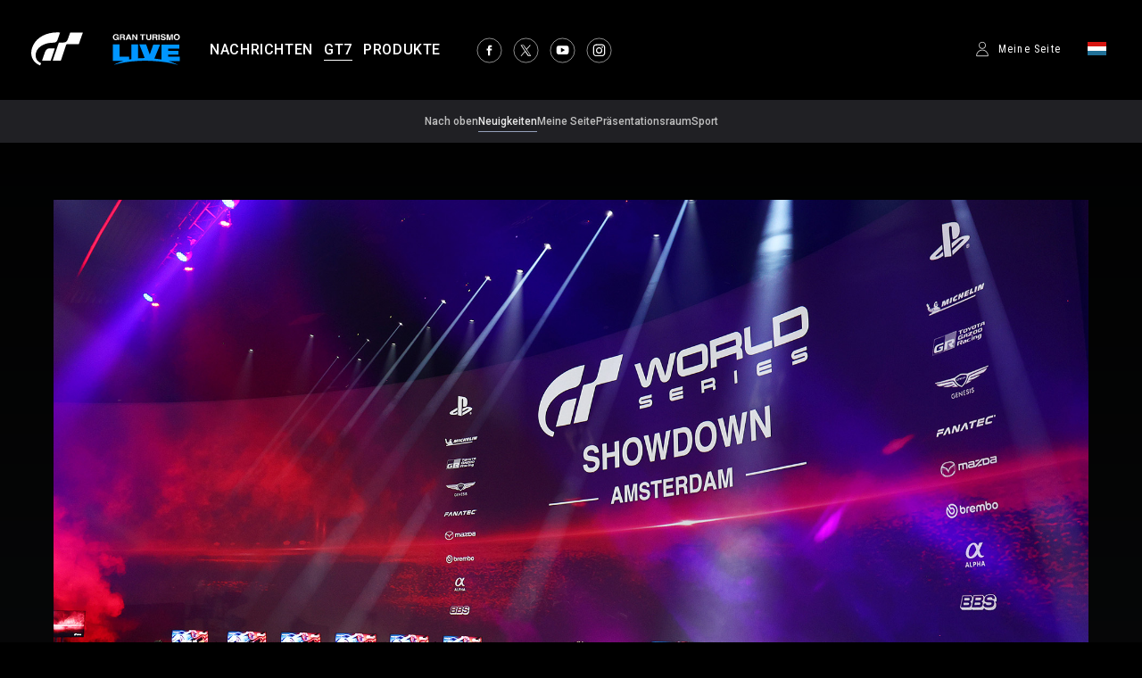

--- FILE ---
content_type: text/html;charset=UTF-8
request_url: https://www.gran-turismo.com/lu-de/gt7/news/00_3064773.html
body_size: 9940
content:
<!DOCTYPE html>
<html dir="ltr" lang="de" prefix="og: http://ogp.me/ns#">
<head>
	<meta name="viewport" content="width=device-width, initial-scale=1.0, user-scalable=yes">
	<title>Story 1: „Gran Turismo World Series“-Showdown 2023 – Zusammenfassung - gran-turismo.com</title>
	<link rel="icon" href="/common/front/img/global/favicon202107.ico" type="image/vnd.microsoft.icon">
	<link rel="shortcut icon" href="/common/front/img/global/favicon202107.ico">
	<link rel="apple-touch-icon-precomposed" sizes="152x152" href="/common/front/img/global/apple-touch-icon.png">
	<meta property="og:title" content="Story 1: &bdquo;Gran Turismo World Series&ldquo;-Showdown 2023 &ndash; Zusammenfassung - World Series - Gran Turismo 7 - gran-turismo.com" />
	<meta name="twitter:title" content="Story 1: &bdquo;Gran Turismo World Series&ldquo;-Showdown 2023 &ndash; Zusammenfassung - World Series - Gran Turismo 7 - gran-turismo.com" />
	<meta property="og:type" content="website">
	<meta property="og:image" content="https://www.gran-turismo.com/images/c/i1XCziETqRK9kuB.jpg" />
	<meta name="twitter:image" content="https://www.gran-turismo.com/images/c/i1XCziETqRK9kuB.jpg" />
	<meta property="og:site_name" content="gran-turismo.com" />
	<meta property="og:description" content="Bei der Gran Turismo World Series 2023 finden nur zwei Events live vor Ort statt. Dadurch r&uuml;cken diese beiden atemberaubenden Wettbewerbe ins Rampenlicht wie nie zuvor! W&auml;hrend wir uns auf den ultimativen Showdown beim Weltfinale der GTWS am 2. und 3. Dezember im pulsierenden Barcelona, Spanien, vorbereiten, wollen wir noch einmal das aufregende erste Live-Event der Saison Revue passieren lassen &ndash; den &bdquo;World Series&ldquo;-Showdown der GTWS, der im August in Amsterdam, Niederlande, stattfand." />
	<meta property="og:locale" content="de_LU" />
	<meta property="article:publisher" content="https://www.facebook.com/GranTurismo" />
	<meta name="twitter:site" content="@thegranturismo" />
	<meta name="twitter:domain" content="www.gran-turismo.com" />
	<script src="/common/dist/gt7/news/console-detector.js"></script>
	<link rel="preconnect" href="//fonts.googleapis.com">
	<link rel="preconnect" href="//fonts.gstatic.com" crossorigin>
 	<link href="//fonts.googleapis.com/css2?family=Roboto+Condensed:wght@300;400&family=Roboto:wght@300;400;500;700&display=swap" rel="stylesheet"> 
 	<link rel="preload" href="/common/dist/gt7/news/assets/news.css?0312p" as="style">
	<link rel="stylesheet" href="/common/dist/gt7/news/assets/news.css?0312p">
	<link rel="stylesheet" href="/common/front/css/2025/reset.css?0312p">
	<link rel="stylesheet" href="/common/dist/gt7/frame/assets/frame.css?0312p">
	<script src="//ajax.googleapis.com/ajax/libs/jquery/3.6.0/jquery.min.js"></script>
</head>
<body class="lu-de gt7_news">


<header id="header-global">
	<div class="inner">
		<div class="logo-gt">
			<a href="/lu-de/" class="nav-anchor logo-anchor">
				<img src="/common/dist/gt7/frame/assets/logo-gt.svg" class="logo-image" width="58" height="38" />
			</a>
		</div>
		<div class="logo-gtlive">
			<a href="/lu-de/live/" class="nav-anchor logo-anchor">
				<img src="/common/dist/gt7/frame/assets/logo_gtlive.svg" class="logo-image" width="80" height="40" />
			</a>
		</div>
		<ul class="nav-list-container">
			<li class="nav-item">
				<a href="/lu-de/news/" class="nav-anchor">
					<span class="nav-anchor-text">NACHRICHTEN</span>
				</a>
			</li>
			<li class="nav-item">
				<a href="/lu-de/gt7/top/" class="nav-anchor focus">
					<span class="nav-anchor-text products_gt7">GT7</span>
				</a>
			</li>
			<li class="nav-item">
				<a href="/lu-de/products/" class="nav-anchor">
					<span class="nav-anchor-text">PRODUKTE</span>
				</a>
			</li>
		</ul>
		<ul class="sns-list">
			<li class="sns-item">
				<a href="https://www.facebook.com/GranTurismo" class="sns-anchor" target="_blank">
					<img src="/common/dist/gt7/frame/assets/icon-facebook.svg" alt="" class="sns-icon" width="28" height="28" />
				</a>
			</li>
			<li class="sns-item">
				<a href="https://x.com/thegranturismo" class="sns-anchor" target="_blank">
					<img src="/common/dist/gt7/frame/assets/icon-x.svg" alt="" class="sns-icon" width="28" height="28" />
				</a>
			</li>
			<li class="sns-item">
				<a href="https://www.youtube.com/user/GranTurismoOfficial" class="sns-anchor" target="_blank">
					<img src="/common/dist/gt7/frame/assets/icon-youtube.svg" alt="" class="sns-icon" width="28" height="28" />
				</a>
			</li>
			<li class="sns-item">
				<a href="https://www.instagram.com/thegranturismo/" class="sns-anchor" target="_blank">
					<img src="/common/dist/gt7/frame/assets/icon-ig.svg" alt="" class="sns-icon" width="28" height="28" />
				</a>
			</li>
		</ul>
	</div>
	<div class="inner-secondary">
		<div id="header-user" class="header-user">
			<a href="javascript:;" class="user-not-signed-in open-profile-popover-button">
				<span class="text">Meine Seite</span>
			</a>
			<div class="user-locale locale-open">
				<img src="/common/front/img/global/locale/icon-country-lu.svg" class="locale-flag" alt="LU" width="21" height="15" />
			</div>
		</div>
		<div class="btn-nav-sp btn-nav-open">
			<div class="nav-sp-anchor">
				<span></span>
				<span></span>
				<span></span>
			</div>
		</div>
	</div>
</header>


<div class="mainNavBg">
	<div class="mainNavRoot">
		<a href="/lu-de/gt7/top/" class="mainNavLink">
			<span class="mainNavLinkText">Nach oben</span>
		</a>
		<a href="/lu-de/gt7/news/" class="mainNavLink focus">
			<span class="mainNavLinkText">Neuigkeiten</span>
		</a>


		<a href="/lu-de/gt7/user/mymenu/" class="mainNavLink">
			<span class="mainNavLinkText">Meine Seite</span>
		</a>
		<a href="/lu-de/gt7/user/discover/" class="mainNavLink">
			<span class="mainNavLinkText">Präsentationsraum</span>
		</a>
		<a href="/lu-de/gt7/sportmode/" class="mainNavLink">
			<span class="mainNavLinkText">Sport</span>
		</a>

	</div>
</div>
<style>
#header-global .open-profile-popover-button {
    font-size: 12px;
    font-weight: 400;
}
#header-global:lang(ja) .nav-item {
    margin-inline-end: calc(19px * var(--frame-scale));
}
#header-global:lang(ja) .nav-anchor {
    font-size: calc(15px * var(--frame-scale));
    font-weight: 700;
    letter-spacing: .04em;
}
</style><div class="contentWrapper">













	<script src="/common/front/js/jquery.touchSwipe.min.js"></script>
<script src="/common/front/js/velocity.js"></script>
<script src="/common/front/js/jquery.colorbox-min.js"></script>
<div id="gran-turismo-7-news">

	<div class="hero-visual">
		<figure class="main-image-container">
			<img
				src="/images/c/i1XCziETqRK9kuB.jpg"
				alt=""
				class="main-image"
				width="1920"
				height="1080" 
			/>
		</figure>
	</div>
	<div id="wrap-gradient">
		<div id="contents-main">
			<article class="news-article">
				<section class="news-title">
					<div class="meta-group">
						<div class="category">World Series</div>
						<time class="publish-date">17.11.2023</time>
					</div>
					<h1 class="article-title">Story 1: „Gran Turismo World Series“-Showdown 2023 – Zusammenfassung</h1>
					<h2 class="article-sub-title">Countdown bis zum Weltfinale der Gran Turismo World Series</h2>
				</section>

				<ul class="btn-share">
					<li>
<a class="sns-x" title="Twittern" href="https://twitter.com/share?url=https%3A%2F%2Fwww.gran-turismo.com%2Flu-de%2Fgt7%2Fnews%2F00_3064773.html&text=Story 1: „Gran Turismo World Series“-Showdown 2023 – Zusammenfassung" target="_blank">
	<i class="social-icon icon-twitter">
		<img src="/common/dist/gt7/news/assets/icon_share_x.svg" width="21" height="21" alt="x" />
	</i>
	<span class="label">Post</span>
</a>

					</li>

					<li>
						<a
							class="facebook share"
							target="_blank"
							title="Teilen"
							href="https://www.facebook.com/sharer.php?u=https%3A%2F%2Fwww.gran-turismo.com%2Flu-de%2Fgt7%2Fnews%2F00_3064773.html"
							onclick="window.open(this.href, 'FBwindow', 'width=650, height=450, menubar=no, toolbar=no, scrollbars=yes'); return false;"
						>
							<i class="social-icon icon-facebook">
								<svg
									version="1.1"
									id="icon_facebook"
									xmlns="http://www.w3.org/2000/svg"
									xmlns:xlink="http://www.w3.org/1999/xlink"
									x="0"
									y="0"
									width="13px"
									viewBox="0 0 1000 1000"
									enable-background="new 0 0 1000 1000"
									xml:space="preserve"
								>
									<path
										id="f_1_"
										d="M572.6,968.3V541.9h143.6l21.5-166.8H572.6V268.6c0-48.3,13.4-81.2,82.6-81.2l88.3,0V38.3
		c-15.3-2-67.7-6.6-128.7-6.6c-127.3,0-214.5,77.7-214.5,220.4v123h-144v166.8h144v426.4H572.6z"
									></path>
								</svg>
							</i>
							<span class="label">Teilen</span>
						</a>
					</li>
				</ul>

				<div class="txt-area">

<p class="paragraph "><b>Bei der Gran Turismo World Series 2023 finden nur zwei Events live vor Ort statt. Dadurch rücken diese beiden atemberaubenden Wettbewerbe ins Rampenlicht wie nie zuvor! Während wir uns auf den ultimativen Showdown beim Weltfinale der GTWS am 2. und 3. Dezember im pulsierenden Barcelona, Spanien, vorbereiten, wollen wir noch einmal das aufregende erste Live-Event der Saison Revue passieren lassen – den „World Series“-Showdown der GTWS, der im August in Amsterdam, Niederlande, stattfand.<br><br></b></p>


<hr class="horizontal-rule" />


<p class="paragraph ">Im Manufacturers Cup sorgte der verletzungsbedingte Ausfall von Spitzenfahrer Angel Inostroza für zusätzliche Spannung. Doch auch mit einem Mann weniger sorgte das dynamische Duo José Serrano und Takuma Sasaki mit vereinten Kräften für den ersten Triumph von Porsche in dieser Saison. Subaru, der anfängliche Publikumsliebling, sicherte sich den zweiten Platz dank der außergewöhnlichen Fähigkeiten der Fahrer Takuma Miyazono, Kylian Drumont und Roberto Sternberg. Zur Überraschung aller sicherte sich Lamborghini mit dem außergewöhnlichen Trio Will Murdoch, Randall Haywood und Yuki Kodaka den begehrten dritten Platz auf dem Podium. Toyota, Nissan und BMW konnten sich ebenfalls jeweils einen der ersten sechs Plätze sichern und sorgten beim Weltfinale für einen spannenden Wettkampf!</p>


<div class="image-block large">
	<figure class="image-container">
		<a class="image-anchor modal-img" rel="" href="/images/c/i1WIFkdUFQrDhW.jpg" title="">
			<img src="/images/c/i12PaKdERg3Agb.jpg" srcset="/images/c/i1zogIdEix0MacE.jpg 2x" alt="" class="image" width=1920 height=1080>
		</a>
	</figure>
</div>


<p class="paragraph ">Da die Punkte für das Weltfinale komplett zurückgesetzt werden – die Ergebnisse des Showdowns zählen nicht für die Gesamtwertung der World Series –, heißt es in Barcelona: Der Sieger bekommt alles. Es ist klar, dass Team Porsche unbedingt auf dem Podium landen will, denn im letzten Jahr verpasste es die begehrte Position mit Platz 4 nur knapp. In diesem Jahr ist es also Zeit für eine Revanche, und das Team von José Serrano, Takuma Sasaki und Angel Inostroza wird sich von keinem aufhalten lassen – weder von Toyota noch von Subaru oder gar Lamborghini. Die Bühne ist bereitet für einen epischen Kampf, wie wir ihn noch nie gesehen haben!</p>


<p class="paragraph "><b>Rennbericht: Ein unvorstellbares Comeback auf nasser Fahrbahn</b><br><a href="https://www.gran-turismo.com/world/gt7/news/00_8814433">https://www.gran-turismo.com/world/gt7/news/00_8814433</a></p>


<h3 class="heading level-3">„World Series“-Showdown – Ergebnisse des Manufacturers Cup:</h3>


<div class="html-code-block">
<div class="table_wrapper">
    <table class="livereport_ranking">
        <tbody>
            <tr>
                <th class="rank">RANG</th>
                <th class="driver">HERSTELLER/FAHRER</th>
                <th class="wide">ZEIT</th>
            </tr>
                <tr>
                <td><span>1</span></td>
                <td>
                    <img src="/common/front/img/livereport/logo/porsche.png" width="76" height="38">
                    <span class="belong">Porsche</span>
                    <span class="driver-col-dim wrapped">Jose Serrano</span>
                </td>
				<td class="time level-normal">1:14'27.687</td>
            </tr>
            
                <tr>
                <td><span>2</span></td>
                <td>
                    <img src="/common/front/img/livereport/logo/subaru.png" width="76" height="38">
                    <span class="belong">Subaru</span>
                    <span class="driver-col-dim wrapped">Takuma Miyazono</span>
                </td>
				<td class="time level-normal">+6.385</td>
            </tr>
            
                <tr>
                <td><span>3</span></td>
                <td>
                    <img src="/common/front/img/livereport/logo/lamborghini.png" width="76" height="38">
                    <span class="belong">Lamborghini</span>
                    <span class="driver-col-dim wrapped">Will Murdoch</span>
                </td>
				<td class="time level-normal">+10.682</td>
            </tr>
            
                <tr>
                <td><span>4</span></td>
                <td>
                    <img src="/common/front/img/livereport/logo/toyota.png" width="76" height="38">
                    <span class="belong">Toyota</span>
                    <span class="driver-col-dim wrapped">Adriano Carrazza</span>
                </td>
				<td class="time level-normal">+15.760</td>
            </tr>
            
                <tr>
                <td><span>5</span></td>
                <td>
                    <img src="/common/front/img/livereport/logo/nissan.png" width="76" height="38">
                    <span class="belong">Nissan</span>
                    <span class="driver-col-dim wrapped">Ryota Kokubun</span>
                </td>
				<td class="time level-normal">+20.031</td>
            </tr>
            
                <tr>
                <td><span>6</span></td>
                <td>
                    <img src="/common/front/img/livereport/logo/bmw.png" width="76" height="38">
                    <span class="belong">BMW</span>
                    <span class="driver-col-dim wrapped">Rodrigo Regalado</span>
                </td>
				<td class="time level-normal">+27.534</td>
            </tr>
            
                <tr>
                <td><span>7</span></td>
                <td>
                    <img src="/common/front/img/livereport/logo/honda.png" width="76" height="38">
                    <span class="belong">Honda</span>
                    <span class="driver-col-dim wrapped">Soki Nabetani</span>
                </td>
				<td class="time level-normal">+33.166</td>
            </tr>
            
                <tr>
                <td><span>8</span></td>
                <td>
                    <img src="/common/front/img/livereport/logo/genesis.png" width="76" height="38">
                    <span class="belong">Genesis</span>
                    <span class="driver-col-dim wrapped">Dean Heldt</span>
                </td>
				<td class="time level-normal">+34.266</td>
            </tr>
            
                <tr>
                <td><span>9</span></td>
                <td>
                    <img src="/common/front/img/livereport/logo/mazda.png" width="76" height="38">
                    <span class="belong">Mazda</span>
                    <span class="driver-col-dim wrapped">Pol Urra</span>
                </td>
				<td class="time level-normal">+39.655</td>
            </tr>
            
                <tr>
                <td><span>10</span></td>
                <td>
                    <img src="/common/front/img/livereport/logo/renault.png" width="76" height="38">
                    <span class="belong">Renault</span>
                    <span class="driver-col-dim wrapped">Guy Barbara</span>
                </td>
				<td class="time level-normal">+40.572</td>
            </tr>
            
                <tr>
                <td><span>11</span></td>
                <td>
                    <img src="/common/front/img/livereport/logo/mclaren.png" width="76" height="38">
                    <span class="belong">McLaren</span>
                    <span class="driver-col-dim wrapped">Donovan Parker</span>
                </td>
				<td class="time level-normal">+42.468</td>
            </tr>
            
                <tr>
                <td><span>12</span></td>
                <td>
                    <img src="/common/front/img/livereport/logo/amg.png" width="76" height="38">
                    <span class="belong">AMG</span>
                    <span class="driver-col-dim wrapped">Lucas Bonelli</span>
                </td>
				<td class="time level-normal">+46.207</td>
            </tr>
            
            </tbody>
    </table>
</div>
</div>


<div class="html-code-block">
</div>


<p class="paragraph ">Der Nations Cup 2023 brachte eine aufregende Neuerung mit sich: Statt einzelnen Fahrern traten 12 Länder gegeneinander an. Der packende Showdown über 30 Runden auf dem Autodrome Lago Maggiore war ein Rennen für die Ewigkeit. In einer mitreißenden Demonstration von Geschwindigkeit und Strategie sicherte sich der Publikumsliebling Spanien die Krone des GTWS-Showdowns. Das Trio Coque López, José Serrano und Pol Urra dominierte das Rennen und versetzte die Zuschauer in Staunen.</p>


<p class="paragraph ">Auch Japan hielt sich nicht zurück, und die Fahrer Rikuto Kobayashi, Takuma Sasaki und Seiya Suzuki legten bemerkenswertes Teamwork und Können an den Tag. Brasilien, das immer noch als Top-Anwärter auf den Titel gilt, musste sich dieses Mal mit Platz 3 begnügen, da das Trio Igor Fraga, Lucas Bonelli und Adriano Carrazza in diesem intensiven Wettbewerb nur schwer seinen Rhythmus fand. Der Nations Cup stellte einen intensiven Kampf der Länder dar, der dem Hype definitiv gerecht wurde! Beim Weltfinale in Barcelona, Spanien, wird es zweifellos noch mehr Spannung und Überraschungen geben.</p>


<div class="image-block large">
	<figure class="image-container">
		<a class="image-anchor modal-img" rel="" href="/images/c/i1yJfMYMmq0EW8c.jpg" title="">
			<img src="/images/c/i1oy0P0QFuZRw7c.jpg" srcset="/images/c/i1YKWx2stieJrz.jpg 2x" alt="" class="image" width=1920 height=1080 loading="lazy">
		</a>
	</figure>
</div>


<p class="paragraph ">Die Frage aller Fragen ist, ob Spanien es schaffen kann, die GTWS-Meisterschaft 2023 auf heimischem Terrain zu gewinnen. Wie wir bereits gesehen haben, nimmt der Sieger des Showdowns nicht unbedingt den großen Preis mit nach Hause, und in diesem Jahr zählen die Ergebnisse des Showdowns nicht für die Gesamtmeisterschaft der Serie, also steht bei diesem Rennen in Barcelona alles auf dem Spiel! Die Fahrer spielen nicht mehr um ihren persönlichen Ruhm, sondern um etwas, das womöglich noch wichtiger und bedeutungsvoller ist ... ihr Land! Es kann gut passieren, dass ein Außenseiter an die Spitze kommt und alle überrascht, wie zum Beispiel Chile oder sogar die Niederlande. Wenn man für etwas kämpft, das größer ist als man selbst, ist alles möglich!</p>


<p class="paragraph "><b>Rennbericht: Eine grundsolide Strategie kombiniert mit sagenhaftem Fahrtalent macht das Rennen</b><a href="https://www.gran-turismo.com/world/gt7/news/00_8857323"><br>https://www.gran-turismo.com/world/gt7/news/00_8857323</a></p>


<h3 class="heading level-3">„World Series“-Showdown – Ergebnisse des Nations Cup:</h3>


<div class="html-code-block">
<div class="table_wrapper">
    <table class="livereport_ranking">
        <tbody>
            <tr>
                <th class="rank">RANG</th>
                <th class="driver">FAHRER</th>
                <th class="time">ZEIT</th>
                </tr>
                <tr>
                <td><span>1</span></td>
                <td>
                    <img src="/common/front/img/global/flags/es.svg" class="flag">
                    <span class="belong">Spanien</span>
                    <span class="driver-col-dim wrapped">	Jose Serrano / 	Coque López / 	Pol Urra	</span>
                </td>
                <td class="time level-normal">46'51.256</td>
                    </tr>
                <tr>
                <td><span>2</span></td>
                <td>
                    <img src="/common/front/img/global/flags/jp.svg" class="flag">
                    <span class="belong">Japan</span>
                    <span class="driver-col-dim wrapped">	Rikuto Kobayashi / 	Takuma Sasaki / 	Seiya Suzuki	</span>
                </td>
                <td class="time level-normal">+15.968</td>
                    </tr>
                <tr>
                <td><span>3</span></td>
                <td>
                    <img src="/common/front/img/global/flags/br.svg" class="flag">
                    <span class="belong">Brasilien</span>
                    <span class="driver-col-dim wrapped">	Adriano Carrazza / 	Lucas Bonelli / 	Igor Fraga	</span>
                </td>
                <td class="time level-normal">+17.984</td>
                    </tr>
                <tr>
                <td><span>4</span></td>
                <td>
                    <img src="/common/front/img/global/flags/it.svg" class="flag">
                    <span class="belong">Italien</span>
                    <span class="driver-col-dim wrapped">	Valerio Gallo / 	Giorgio Mangano / 	Marco Busnelli	</span>
                </td>
                <td class="time level-normal">+21.919</td>
                    </tr>
                <tr>
                <td><span>5</span></td>
                <td>
                    <img src="/common/front/img/global/flags/nl.svg" class="flag">
                    <span class="belong">Niederlande</span>
                    <span class="driver-col-dim wrapped">	Kaj de Bruin / 	Floris Simmerman / 	Rick Kevelham	</span>
                </td>
                <td class="time level-normal">+24.719</td>
                    </tr>
                <tr>
                <td><span>6</span></td>
                <td>
                    <img src="/common/front/img/global/flags/be.svg" class="flag">
                    <span class="belong">Belgien</span>
                    <span class="driver-col-dim wrapped">	Quinten Jehoul / 	Giovanni Baccellieri / 	Keanu De Vroe	</span>
                </td>
                <td class="time level-normal">+30.186</td>
                    </tr>
                <tr>
                <td><span>7</span></td>
                <td>
                    <img src="/common/front/img/global/flags/fr.svg" class="flag">
                    <span class="belong">Frankreich</span>
                    <span class="driver-col-dim wrapped">	Kylian Drumont / 	Baptiste Beauvois / 	Thomas Labouteley	</span>
                </td>
                <td class="time level-normal">+42.470</td>
                    </tr>
                <tr>
                <td><span>8</span></td>
                <td>
                    <img src="/common/front/img/global/flags/ca.svg" class="flag">
                    <span class="belong">Kanada</span>
                    <span class="driver-col-dim wrapped">	Ethan Lim / 	Trent Jeffrey / 	Mark Pinnell	</span>
                </td>
                <td class="time level-normal">+44.548</td>
                    </tr>
                <tr>
                <td><span>9</span></td>
                <td>
                    <img src="/common/front/img/global/flags/cl.svg" class="flag">
                    <span class="belong">Chile</span>
                    <span class="driver-col-dim wrapped">	Harald Walsen / 	Felipe Muñoz	</span>
                </td>
                <td class="time level-normal">+44.609</td>
                    </tr>
                <tr>
                <td><span>10</span></td>
                <td>
                    <img src="/common/front/img/global/flags/us.svg" class="flag">
                    <span class="belong">USA</span>
                    <span class="driver-col-dim wrapped">	Kevan Pounder / 	Donovan Parker / 	Randall Haywood	</span>
                </td>
                <td class="time level-normal">+53.508</td>
                    </tr>
                <tr>
                <td><span>11</span></td>
                <td>
                    <img src="/common/front/img/global/flags/nz.svg" class="flag">
                    <span class="belong">Neuseeland</span>
                    <span class="driver-col-dim wrapped">	Matthew McEwen / 	Simon Bishop / 	Thomas England	</span>
                </td>
                <td class="time level-normal">+1'00.038</td>
                    </tr>
                <tr>
                <td><span>12</span></td>
                <td>
                    <img src="/common/front/img/global/flags/my.svg" class="flag">
                    <span class="belong">Malaysia</span>
                    <span class="driver-col-dim wrapped">	Dhanesh Wigneswaran / 	Taj Aiman / 	Melvin Chung	</span>
                </td>
                <td class="time level-normal">+1'08.870</td>
                    </tr>
            </tbody>
    </table>
</div>
</div>


<div class="html-code-block">
</div>

				</div>

				<div class="related-area">
					<dl class="related-area-content">


						<dt class="links-title">Seiten zum Thema</dt>
						<dd class="links-container">
							<ul class="link-list">
								<li class="link-item">
									<div class="link-inline">
										<a href="/lu-de/gt7/events/gtws2023/worldfinals/" class="link">
											<div>
												<span class="line-btm">Weltfinale der Gran Turismo World Series 2023</span>
											</div>
										</a>
									</div>
								</li>
							</ul>
						</dd>
					</dl>
				</div>
			</article>
		</div>
	</div>
</div>
<nav class="nav-modal">
	<a class="modal-close" title="Schließen">Schließen</a>
	<a class="modal-prev" title="Vorherig.">Vorherig.</a>
	<a class="modal-next" title="Nächst.">Nächst.</a>
</nav>

<link rel="stylesheet" href="/common/front/css/colorbox.css">
<script src="/common/dist/gt7/news/modal.js"></script>

</div>
<link rel="stylesheet" href="/common/front/css/2025/footer2025.min.css?202503">
<div class="general_footer black">

	<nav class="nav_footer">
		<ul class="nav-footer-list">
			<li class="nav-footer-item">
				<a href="https://www.playstation.com/de-de/legal/website-terms-of-use/" class="nav-anchor">Terms of Service</a>
			</li>
			<li class="nav-footer-item">
				<a href="https://www.playstation.com/de-de/legal/privacy-policy/" class="nav-anchor">Privacy Policy</a>
			</li>
			<li class="nav-footer-item">
				<a href="https://www.playstation.com/en-us/legal/procedures-for-claims-of-copyright-infringement/" class="nav-anchor" target="_blank">Urheberrechtsverletzung melden</a>
			</li>
		</ul>
	</nav>
	<ul class="links">
<div>
		<li class="sie"><a href="https://sonyinteractive.com/" target="_blank"><img src="/common/front/img/global/logo_sie.png" alt="SIE"></a></li>
		<li class="ps_studio"><a href="https://www.playstation.com/corporate/playstation-studios/" target="_blank"><img src="/common/front/img/global/logo_ps_studio.png" alt="PS Studio"></a></li>
</div>
<div>
		<li class="pscom">
			<a href="http://eu.playstation.com/" target="_blank" class="link-footer-anchor">
				<img src="/common/dist/gt7/frame/assets/logo-ps.svg" alt="PlayStation" class="link-footer-image ps" width="134" height="25" />
			</a>
		</li>
		<li class="psn">
			<a href="https://www.playstation.com/de-de/explore/playstation-network/" target="_blank" class="link-footer-anchor">
				<img
					src="/common/dist/gt7/frame/assets/logo-psn.svg"
					alt="PlayStation Network"
					class="link-footer-image psn"
					width="164"
					height="20"
				/>
			</a>
		</li>
</div>
	</ul>
	<div class="baseline">
		<div class="base-first-item">
			<small class="copyright">
				&copy; 2026 Sony Interactive Entertainment Inc. Developed by Polyphony Digital Inc. <br />
Manufacturers, cars, names, brands and associated imagery featured in this game in some cases include 
trademarks and/or copyrighted materials of their respective owners. All rights reserved. Any depiction or 
recreation of real world locations, entities, businesses, or organizations is not intended to be or imply 
any sponsorship or endorsement of this game by such party or parties. "Gran Turismo" logos are registered 
trademarks or trademarks of Sony Interactive Entertainment Inc.
			</small>
		</div>
		<div class="logo_pdi">
			<a href="https://www.polyphony.co.jp/" class="nav-anchor" target="_blank">
				<img src="/common/front/css/2025/assets/logo_pdi.svg" alt="Gran Turismo" class="logo-gt-image" />
			</a>
		</div>
	</div></div>
<div class="for-small-screen">
<div class="nav-sp">
	<div class="btn-nav-close btn-nav-sp"><div><span></span><span></span><span></span></div></div>
	<div class="nav-sp-main">
		<div class="logo-gt"><a href="/lu-de/"><img src="/common/front/img/global/logo-gt.svg" alt="GT"></a></div>
		<div class="home"><a href="/lu-de/">Home</a></div>
		<nav class="nav-global">
			<ul class="nav-global-ul">
				<li class="nav-news"><a class="link" href="/lu-de/news/">NACHRICHTEN</a></li>
				<li class="nav-products_gt7">
					<div class="nav-mega down">GT7</div>
					<dl>
						<dt><a class="link" href="/lu-de/gt7/top/"><span>Nach oben</span></a></dt>
						<dt><a class="link" href="/lu-de/gt7/news/"><span>Neuigkeiten</span></a></dt>
						<dt><a class="link" href="/lu-de/gt7/user/"><span>Meine Seite</span></a></dt>
						<dt><a class="link" href="/lu-de/gt7/user/discover/"><span>Präsentationsraum</span></a></dt>
						<dt><a class="link" href="/lu-de/gt7/sportmode/"><span>Sport</span></a></dt>
						<dt><a class="link" href="/lu-de/gt7/manual/" target="_blank"><span>Handbuch</span></a></dt>
						<dt><a class="link" href="/lu-de/products/gt7/"><span>Produktinformationen</span></a></dt>
						<dt><a class="link" href="/lu-de/gt7/carlist/" target="_blank"><span>Fahrzeuge</span></a></dt>
						<dt><a class="link" href="/lu-de/gt7/tracklist/" target="_blank"><span>Strecken</span></a></dt>
					</dl>
				</li>
				<li class="nav-live"><a class="link" href="/lu-de/live/">GT LIVE</a></li>
				<li class="nav-products"><a class="link" href="/lu-de/products/">PRODUKTE</a></li>
			</ul>
			<ul class="nav-global-ul">
				<li class="nav-gtws"><a class="link" href="/lu-de/gt7/championships/2025/">GT WORLD SERIES</a></li>
				<li class="nav-vgt"><a class="link" href="/lu-de/vgt/">VISION GT</a></li>
				<li class="nav-academy"><a class="link" href="/lu-de/academy/">GT ACADEMY</a></li>
			</ul>
		</nav>
<nav class="nav-btm">
	<ul class="nav-btm-ul">
		<li class="nav-sitepolicy"><a href="https://www.playstation.com/de-de/legal/website-terms-of-use/">Terms of Service</a></li>
		<li class="nav-privacy"><a href="https://www.playstation.com/de-de/legal/privacy-policy/">Privacy Policy</a></li>
		<li class="nav-privacy"><a href="https://www.playstation.com/en-us/legal/procedures-for-claims-of-copyright-infringement/" target="_blank">Urheberrechtsverletzung melden</a></li>
	</ul>
</nav>
	<div class="menu_pdi_logo">
		<a href="https://www.polyphony.co.jp/" target="_blank"><img src="/common/front/img/global/logo_pdi.png" alt="Polyphony Digital" /></a>
	</div>
<ul class="sns-list">
	<li><a href="https://www.facebook.com/GranTurismo" target="_blank"><img src="/common/front/img/global/icon-facebook.svg" alt="facebook"></a></li>
	<li><a href="https://twitter.com/thegranturismo" target="_blank"><img src="/common/front/img/global/icon-x.svg" alt="x"></a></li>
	<li><a href="https://www.youtube.com/user/GranTurismoOfficial" target="_blank"><img src="/common/front/img/global/icon-youtube.svg" alt="YouTube"></a></li>
	<li><a href="https://www.instagram.com/thegranturismo/" target="_blank"><img src="/common/front/img/global/icon-ig.svg" alt="Instagram"></a></li>
</ul>
		<div class="user-locale locale-open"><img src="/common/front/img/global/locale/icon-country-lu.svg" alt="LU"></div>
	</div>
	<div class="nav-sp-locale">
		<div class="back-nav"><span>Menu</span></div>
<div class="locale-window">
	<div class="locale-wrap">
		<h1>Please select your country / region</h1>
		<div class="locale-close"><span>Close Window</span></div>

		<div class="locale-inner">
			<div class="locale-area">
				<h2 class="nav-mega">Asia-Pacific</h2>
				<ul class="locale-area-ul">
					<li class="au"><a href="/au/">Australia (English)</a></li>
					<li class="hk"><a href="/hk/">Hong Kong (English)</a></li>
					<li class="hk"><a href="/hk-zh/">香港 (繁體中文)</a></li>
					<li class="hk"><a href="/cn/">香港 (简体中文)</a></li>
					<li class="jp"><a href="/jp/">日本 (日本語)</a></li>
					<li class="kr"><a href="/kr/">한국 (한국어)</a></li>
					<li class="nz"><a href="/nz/">New Zealand (English)</a></li>
					<li class="sg"><a href="/sg/">Singapore (English)</a></li>
					<li class="tw"><a href="/tw/">台灣 (繁體中文)</a></li>
					<li class="th"><a href="/th/">ประเทศไทย (ภาษาไทย)</a></li>
				</ul>
			</div>
			<div class="locale-area">
				<h2 class="nav-mega">Europe</h2>
				<div>
				<ul class="locale-area-ul">
					<li class="be"><a href="/be/">Belgique (Français)</a></li>
					<li class="be"><a href="/be-nl/">België (Nederlands)</a></li>
					<li class="cz"><a href="/cz/">Česko (čeština)</a></li>
					<li class="de"><a href="/de/">Deutschland (Deutsch)</a></li>
					<li class="es"><a href="/es/">España (Español)</a></li>
					<li class="gr"><a href="/gr/"><span class="extra_font">Ελλάδα</span> (<span class="extra_font">Ελληνικά</span>)</a></li>
					<li class="fr"><a href="/fr/">France (Français)</a></li>
					<li class="ie"><a href="/ie/">Ireland (English)</a></li>
					<li class="it"><a href="/it/">Italia (Italiano)</a></li>
					<li class="lu"><a href="/lu-de/">Luxemburg (Deutsch)</a></li>
					<li class="lu"><a href="/lu/">Luxembourg (Français)</a></li>
				</ul>
				<ul class="locale-area-ul">
					<li class="nl"><a href="/nl/">Nederland (Nederlands)</a></li>
					<li class="at"><a href="/at/">Österreich (Deutsch)</a></li>
					<li class="pl"><a href="/pl/">Polska (Polski)</a></li>
					<li class="pt"><a href="/pt/">Portugal (Português)</a></li>
					<li class="ru"><a href="/ru/"><span class="extra_font">Россия</span> (<span class="extra_font">Русский</span>)</a></li>
					<li class="ch"><a href="/ch/">Schweiz (Deutsch)</a></li>
					<li class="ch"><a href="/ch-fr/">Suisse (Français)</a></li>
					<li class="ch"><a href="/ch-it/">Svizzera (Italiano)</a></li>
					<li class="tr"><a href="/tr/">Türkiye (Türkçe)</a></li>
					<li class="gb"><a href="/gb/">United Kingdom (English)</a></li>
				</ul>
				</div>
			</div>
			<div class="locale-area">
				<h2 class="nav-mega">North America</h2>
				<ul class="locale-area-ul">
					<li class="us"><a href="/us/">United States (English)</a></li>
					<li class="mx"><a href="/mx/">México (Español)</a></li>
				</ul>
				<h2 class="nav-mega">South America</h2>
				<ul class="locale-area-ul">
					<li class="br"><a href="/br/">Brasil (Português)</a></li>
				</ul>
				<h2 class="nav-mega">Middle East</h2>
				<ul class="locale-area-ul">
					<li class="sa"><a href="/sa/">المملكة العربية السعودية (العربية)</a></li>
				</ul>
			</div>
		</div>
	</div>
	<div class="locale-bg"></div>
</div>
	</div>
	<div class="nav-sp-bg"></div>
</div>
</div>
<div class="for-large-screen">
<div class="locale-window">
	<div class="locale-wrap">
		<h1>Please select your country / region</h1>
		<div class="locale-close"><span>Close Window</span></div>
		
		<div class="locale-inner nav-global-ul">
			<div class="locale-area">
				<h2 class="nav-mega">Asia-Pacific</h2>
				<ul class="locale-area-ul">
					<li class="au"><a href="/au/">Australia (English)</a></li>
					<li class="hk"><a href="/hk/">Hong Kong (English)</a></li>
					<li class="hk"><a href="/hk-zh/">香港 (繁體中文)</a></li>
					<li class="hk"><a href="/cn/">香港 (简体中文)</a></li>
					<li class="jp"><a href="/jp/">日本 (日本語)</a></li>
					<li class="kr"><a href="/kr/">한국 (한국어)</a></li>
					<li class="nz"><a href="/nz/">New Zealand (English)</a></li>
					<li class="sg"><a href="/sg/">Singapore (English)</a></li>
					<li class="tw"><a href="/tw/">台灣 (繁體中文)</a></li>
					<li class="th"><a href="/th/">ประเทศไทย (ภาษาไทย)</a></li>
				</ul>
			</div>
			<div class="locale-area">
				<h2 class="nav-mega">Europe</h2>
				<div>
				<ul class="locale-area-ul">
					<li class="be"><a href="/be/">Belgique (Français)</a></li>
					<li class="be"><a href="/be-nl/">België (Nederlands)</a></li>
					<li class="cz"><a href="/cz/">Česko (čeština)</a></li>
					<li class="de"><a href="/de/">Deutschland (Deutsch)</a></li>
					<li class="es"><a href="/es/">España (Español)</a></li>
					<li class="gr"><a href="/gr/"><span class="extra_font">Ελλάδα</span> (<span class="extra_font">Ελληνικά</span>)</a></li>
					<li class="fr"><a href="/fr/">France (Français)</a></li>
					<li class="ie"><a href="/ie/">Ireland (English)</a></li>
					<li class="it"><a href="/it/">Italia (Italiano)</a></li>
					<li class="lu"><a href="/lu-de/">Luxemburg (Deutsch)</a></li>
					<li class="lu"><a href="/lu/">Luxembourg (Français)</a></li>
				</ul>
				<ul class="locale-area-ul">
					<li class="nl"><a href="/nl/">Nederland (Nederlands)</a></li>
					<li class="at"><a href="/at/">Österreich (Deutsch)</a></li>
					<li class="pl"><a href="/pl/">Polska (Polski)</a></li>
					<li class="pt"><a href="/pt/">Portugal (Português)</a></li>
					<li class="ru"><a href="/ru/"><span class="extra_font">Россия</span> (<span class="extra_font">Русский</span>)</a></li>
					<li class="ch"><a href="/ch/">Schweiz (Deutsch)</a></li>
					<li class="ch"><a href="/ch-fr/">Suisse (Français)</a></li>
					<li class="ch"><a href="/ch-it/">Svizzera (Italiano)</a></li>
					<li class="tr"><a href="/tr/">Türkiye (Türkçe)</a></li>
					<li class="gb"><a href="/gb/">United Kingdom (English)</a></li>
				</ul>
				</div>
			</div>
			<div class="locale-area">
				<h2 class="nav-mega">North America</h2>
				<ul class="locale-area-ul">
					<li class="us"><a href="/us/">United States (English)</a></li>
					<li class="mx"><a href="/mx/">México (Español)</a></li>
				</ul>
				<h2 class="nav-mega">South America</h2>
				<ul class="locale-area-ul">
					<li class="br"><a href="/br/">Brasil (Português)</a></li>
				</ul>
				<h2 class="nav-mega">Middle East</h2>
				<ul class="locale-area-ul">
					<li class="sa"><a href="/sa/">المملكة العربية السعودية (العربية)</a></li>
				</ul>
			</div>
		</div>
	</div>
	<div class="locale-bg"></div>
</div>
</div><script src="/common/front/js/velocity.js"></script>
<script src="/common/dist/gt7/frame/includes/navigation.js"></script>
<link rel="stylesheet" href="/common/dist/gt7/frame/includes/navigation.css?0312p" />
<style>
.menu_pdi_logo {
    margin: 0 32px 24px;
    img {
        width: 162px;
        height: auto;
    }
}
body:lang(ja) {
    .nav-sp .nav-global li > a,
    .nav-global li > div {
        font-size: 18px;
        font-weight: 400;
    }
}
.nav-sp-main .user-locale img {
	width: 27px;
}
</style><template
    id="profile-popover-attrs"
    data-stage="gt7"
    data-base-domain="game.gran-turismo.com"
    data-locale-url="lu-de"
></template>

<template id="profile-popover-sign-in">
    <div class="gt-profile-popover-component">
        <div class="backdrop">
            <div class="popover-content">
                <div class="arrow"></div>
                <div class="menu">
                    <a href="/lu-de/gt7/user/" class="menu-item item-anchor">
                        <span class="anchor-inline">GT7 Meine Seite</span>
                    </a>


                </div>
            </div>
        </div>
    </div>
</template>
<template id="profile-popover-user">
    <div class="gt-profile-popover-component">
        <div class="backdrop">
            <div class="popover-content">
                <div class="arrow"></div>
                <div class="menu">
                    <a href="/lu-de/gt7/user/mymenu/" class="menu-item item-anchor gt7">
                        <span class="anchor-inline">GT7 Meine Seite</span>
                        <div class="item-baseline user-profile-line">
                        		<div class="profile-tag">
                        				<div class="avatar">
																		<img class="avatar-image use-svg" src="/common/dist/gt7/frame/assets/icon_mypage.svg" alt="" width="20" height="20" />
																</div>
		                            <span class="label-inactive user-unavailable">- -</span>
                            		<span class="name-id"></span>
                        		</div>
                        </div>
                    </a>

                    <a href="/lu-de/signout/" class="menu-item item-anchor">
                        <span class="anchor-inline">Abmelden</span>
                    </a>
                </div>
            </div>
        </div>
    </div>
</template>
<script type="module" crossorigin src="/common/dist/gt7/frame/assets/frame.js?0312p"></script>
<link rel="stylesheet" href="/common/dist/gt7/frame/assets/gt-profile-popover.css?0312p" /><!-- Google tag (gtag.js) -->
<script async src="https://www.googletagmanager.com/gtag/js?id=G-XJ6EBN4C5B"></script>
<script>
  window.dataLayer = window.dataLayer || [];
  function gtag(){dataLayer.push(arguments);}
  gtag('js', new Date());

  gtag('config', 'G-XJ6EBN4C5B');
</script>
<script>
	(function(i,s,o,g,r,a,m){i['GoogleAnalyticsObject']=r;i[r]=i[r]||function(){
	(i[r].q=i[r].q||[]).push(arguments)},i[r].l=1*new Date();a=s.createElement(o),
	m=s.getElementsByTagName(o)[0];a.async=1;a.src=g;m.parentNode.insertBefore(a,m)
	})(window,document,'script','//www.google-analytics.com/analytics.js','ga');

	ga('create', 'UA-10402870-2', 'auto');
	ga('send', 'pageview');
</script>
</body>
</html>

--- FILE ---
content_type: image/svg+xml
request_url: https://www.gran-turismo.com/common/front/img/global/flags/nl.svg
body_size: 597
content:
<?xml version="1.0" encoding="utf-8"?>
<!-- Generator: Adobe Illustrator 18.1.1, SVG Export Plug-In . SVG Version: 6.00 Build 0)  -->
<svg version="1.1" id="レイヤー_1" xmlns="http://www.w3.org/2000/svg" xmlns:xlink="http://www.w3.org/1999/xlink" x="0px"
	 y="0px" width="21px" height="14px" viewBox="0 0 21 14" enable-background="new 0 0 21 14" xml:space="preserve">
<g>
	<g>
		<rect fill="#FF0000" width="21" height="14"/>
		<rect y="4.6664391" fill="#FFFFFF" width="21" height="9.3335609"/>
		<rect y="9.3321953" fill="#0035AD" width="21" height="4.6678047"/>
	</g>
</g>
</svg>


--- FILE ---
content_type: image/svg+xml
request_url: https://www.gran-turismo.com/common/front/img/global/flags/fr.svg
body_size: 670
content:
<?xml version="1.0" encoding="utf-8"?>
<!-- Generator: Adobe Illustrator 18.1.1, SVG Export Plug-In . SVG Version: 6.00 Build 0)  -->
<svg version="1.1" id="レイヤー_1" xmlns="http://www.w3.org/2000/svg" xmlns:xlink="http://www.w3.org/1999/xlink" x="0px"
	 y="0px" width="21px" height="14px" viewBox="0 0 21 14" enable-background="new 0 0 21 14" xml:space="preserve">
<g>
	<rect x="0.000001" fill="#008837" width="21" height="13.9993172"/>
	<rect x="0.000001" fill="#0035AD" width="21" height="13.9993172"/>
	<rect x="6.999795" fill="#FFFFFF" width="14.000206" height="14"/>
	<rect x="14.000247" fill="#F20017" width="6.9997535" height="14"/>
</g>
</svg>


--- FILE ---
content_type: image/svg+xml
request_url: https://www.gran-turismo.com/common/front/img/global/flags/nz.svg
body_size: 5043
content:
<?xml version="1.0" encoding="utf-8"?>
<!-- Generator: Adobe Illustrator 18.1.1, SVG Export Plug-In . SVG Version: 6.00 Build 0)  -->
<svg version="1.1" id="レイヤー_1" xmlns="http://www.w3.org/2000/svg" xmlns:xlink="http://www.w3.org/1999/xlink" x="0px"
	 y="0px" width="21px" height="14px" viewBox="0 0 21 14" enable-background="new 0 0 21 14" xml:space="preserve">
<g>
	<rect fill="#0035AD" width="21" height="14"/>
	<polygon fill="#FFFFFF" points="0,0.0006518 1.2990981,0.0006518 4.0205803,1.8233547 4.0205803,0.0006518 6.3521376,0.0006518 
		6.3521376,1.8226686 9.0715961,0.0006518 10.3716888,0.0006518 10.3716888,0.0006518 10.3716888,0.8706164 8.2260551,2.3084025 
		10.3716888,2.3084025 10.3716888,4.639617 8.2260551,4.639617 10.3716888,6.0767512 10.3716888,6.9464068 9.0722475,6.9464068 
		6.3521376,5.1246991 6.3521376,6.9464068 4.0205803,6.9464068 4.0205803,5.1240473 1.2990981,6.9464068 0,6.9464068 0,6.0767512 
		2.1456337,4.639617 0,4.639617 0,2.3084025 2.1459422,2.3084025 0,0.8706164 	"/>
	<polygon fill="#F20017" points="4.0205803,4.8057818 4.0205803,4.639617 3.4447317,4.639617 0,6.9464068 0.8240668,6.9464068 	"/>
	<polygon fill="#F20017" points="6.3521376,2.1409342 6.3521376,2.3084025 6.9269571,2.3084025 10.3716888,0.0006518 
		9.5472784,0.0006518 	"/>
	<polygon fill="#F20017" points="0,0.5523852 2.6206305,2.3084025 3.4447317,2.3084025 0,0.0006518 0,0.0006518 	"/>
	<polygon fill="#F20017" points="6.9273,4.639617 10.3716888,6.9464068 10.3716888,6.3943305 7.7510581,4.639617 	"/>
	<polygon fill="#F20017" points="5.885819,2.7747209 5.885819,0.0006518 4.4868984,0.0006518 4.4868984,2.7747209 0,2.7747209 
		0,4.1733327 4.4868984,4.1733327 4.4868984,6.9464068 5.885819,6.9464068 5.885819,4.1733327 10.3716888,4.1733327 
		10.3716888,2.7747209 	"/>
	<path fill="#FFFFFF" d="M15.7205248,1.8427703c0,0-0.0884333,0.2713387-0.1313124,0.4046752c-0.1403694,0-0.8970985,0-0.8970985,0
		s0.61269,0.4455307,0.7255821,0.5279613c-0.0428791,0.1333025-0.2767248,0.8538764-0.2767248,0.8538764
		s0.6130676-0.4445357,0.7262688-0.526932c0.1132345,0.0823963,0.7256174,0.5262804,0.7256174,0.5262804
		s-0.23316-0.7199223-0.2760391-0.8532248c0.1125507-0.0824306,0.7249298-0.5279613,0.7249298-0.5279613s-0.7571068,0-0.8971329,0
		C16.1017361,2.114109,15.86724,1.3938781,15.86724,1.3938781L15.7205248,1.8427703z"/>
	<polygon fill="#F20017" points="16.3014183,3.2276266 15.86724,2.912071 15.4330978,3.2276266 15.5985765,2.7164397 
		15.1647778,2.4015357 15.7004251,2.4015357 15.86724,1.8903489 16.0334053,2.4015357 16.5693932,2.4015357 16.1359024,2.7164397 	
		"/>
	<path fill="#FFFFFF" d="M15.7205248,10.4758682c0,0-0.0884333,0.2710295-0.1313124,0.4043322c-0.1403694,0-0.8970985,0-0.8970985,0
		s0.61269,0.4455643,0.7255821,0.5279608c-0.0428791,0.133337-0.2767248,0.8549061-0.2767248,0.8549061
		s0.6130676-0.4455652,0.7262688-0.5279617c0.1132345,0.0823965,0.7256174,0.5266237,0.7256174,0.5266237
		s-0.23316-0.7202311-0.2760391-0.8535681c0.1125507-0.0823965,0.7249298-0.5279608,0.7249298-0.5279608s-0.7571068,0-0.8971329,0
		c-0.0428791-0.1333027-0.2773752-0.8532248-0.2773752-0.8532248L15.7205248,10.4758682z"/>
	<polygon fill="#F20017" points="16.3014183,11.8603811 15.86724,11.5455112 15.4330978,11.8603811 15.5985765,11.3491945 
		15.1647778,11.0342903 15.7004251,11.0342903 15.86724,10.5234461 16.0334053,11.0342903 16.5693932,11.0342903 
		16.1359024,11.3491945 	"/>
	<path fill="#FFFFFF" d="M13.6335154,4.9980855c0,0-0.0884333,0.2713389-0.1313124,0.4039893c-0.1407118,0-0.8970985,0-0.8970985,0
		s0.6130333,0.4462166,0.7255821,0.5286131c-0.0428791,0.1326509-0.2773762,0.8542538-0.2773762,0.8542538
		s0.6130333-0.4448786,0.7266111-0.5279613c0.1135445,0.0823965,0.7259254,0.5272751,0.7259254,0.5272751
		s-0.2331591-0.7209167-0.2760382-0.8535676c0.1128941-0.0823965,0.7245874-0.5286131,0.7245874-0.5286131s-0.7564211,0-0.8967896,0
		c-0.0435286-0.1326504-0.2776852-0.8528814-0.2776852-0.8528814L13.6335154,4.9980855z"/>
	<polygon fill="#F20017" points="14.2144089,6.3829422 13.7799215,6.0673866 13.3460884,6.3829422 13.5115671,5.8717208 
		13.077426,5.5561652 13.6134157,5.5561652 13.7799215,5.04563 13.9463959,5.5561652 14.4823837,5.5561652 14.0489283,5.8717208 	
		"/>
	<path fill="#FFFFFF" d="M17.8473949,4.4915638c0,0-0.0737171,0.22647-0.1098728,0.3369951c-0.1165981,0-0.747366,0-0.747366,0
		S17.500349,5.2004061,17.59482,5.2687383c-0.0358448,0.1105595-0.2308273,0.7115178-0.2308273,0.7115178
		s0.5105362-0.3704748,0.6050072-0.438807c0.0948143,0.0683322,0.6046658,0.4381552,0.6046658,0.4381552
		s-0.1942959-0.6003065-0.2301426-0.710866c0.0941277-0.0683322,0.6043205-0.4401793,0.6043205-0.4401793s-0.6308041,0-0.747366,0
		c-0.03619-0.1105251-0.2314777-0.7108316-0.2314777-0.7108316L17.8473949,4.4915638z"/>
	<polygon fill="#F20017" points="18.3307991,5.6452851 17.9686565,5.3826594 17.6075459,5.6452851 17.7452049,5.2198563 
		17.3834438,4.9571962 17.8306561,4.9571962 17.9686565,4.5310812 18.1073456,4.9571962 18.5542126,4.9571962 18.1931019,5.2198563 
			"/>
</g>
</svg>


--- FILE ---
content_type: image/svg+xml
request_url: https://www.gran-turismo.com/common/front/img/global/flags/it.svg
body_size: 674
content:
<?xml version="1.0" encoding="utf-8"?>
<!-- Generator: Adobe Illustrator 18.1.1, SVG Export Plug-In . SVG Version: 6.00 Build 0)  -->
<svg version="1.1" id="レイヤー_1" xmlns="http://www.w3.org/2000/svg" xmlns:xlink="http://www.w3.org/1999/xlink" x="0px"
	 y="0px" width="21px" height="14px" viewBox="0 0 21 14" enable-background="new 0 0 21 14" xml:space="preserve">
<g>
	<g>
		<rect x="0.000001" fill="#008837" width="21" height="14"/>
		<rect x="0.000001" fill="#01835E" width="21" height="14"/>
		<rect x="6.9984541" fill="#FFFFFF" width="14.0015469" height="14"/>
		<rect x="13.9982157" fill="#FF1100" width="7.0004478" height="14"/>
	</g>
</g>
</svg>


--- FILE ---
content_type: image/svg+xml
request_url: https://www.gran-turismo.com/common/front/img/global/flags/us.svg
body_size: 10198
content:
<?xml version="1.0" encoding="utf-8"?>
<!-- Generator: Adobe Illustrator 18.1.1, SVG Export Plug-In . SVG Version: 6.00 Build 0)  -->
<svg version="1.1" id="レイヤー_1" xmlns="http://www.w3.org/2000/svg" xmlns:xlink="http://www.w3.org/1999/xlink" x="0px"
	 y="0px" width="21px" height="14px" viewBox="0 0 21 14" enable-background="new 0 0 21 14" xml:space="preserve">
<g>
	<rect y="0" fill="#FFFFFF" width="21" height="14"/>
	<g>
		<rect y="0" fill="#D90026" width="21" height="1.0994"/>
		<rect y="2.1505" fill="#D90026" width="21" height="1.0998"/>
		<rect y="4.2996" fill="#D90026" width="21" height="1.1004"/>
		<rect y="6.4511" fill="#D90026" width="21" height="1.0984"/>
		<rect y="8.6006" fill="#D90026" width="21" height="1.0991"/>
		<rect y="10.7511" fill="#D90026" width="21" height="1.0991"/>
		<rect y="12.9012" fill="#D90026" width="21" height="1.0988"/>
	</g>
	<rect y="0" fill="#0035AD" width="9.4495" height="7.5495"/>
	<g>
		<polygon fill="#FFFFFF" points="0.7761,0.9175 1.016,1.0904 0.9249,0.8103 1.1647,0.6361 0.8686,0.6361 0.7761,0.3561 
			0.6851,0.6361 0.3902,0.6361 0.6301,0.8103 0.539,1.0904 		"/>
		<polygon fill="#FFFFFF" points="2.3563,0.9175 2.5948,1.0904 2.5036,0.8103 2.7422,0.6361 2.4474,0.6361 2.3563,0.3561 
			2.2638,0.6361 1.97,0.6361 2.2075,0.8103 2.1174,1.0904 		"/>
		<polygon fill="#FFFFFF" points="3.9347,0.9175 4.1745,1.0904 4.0834,0.8103 4.3206,0.6361 4.0272,0.6361 3.9347,0.3561 
			3.8436,0.6361 3.5488,0.6361 3.7886,0.8103 3.6975,1.0904 		"/>
		<polygon fill="#FFFFFF" points="5.5145,0.9175 5.7543,1.0904 5.6639,0.8103 5.9004,0.6361 5.6076,0.6361 5.5145,0.3561 
			5.4234,0.6361 5.1286,0.6361 5.3671,0.8103 5.2746,1.0904 		"/>
		<polygon fill="#FFFFFF" points="7.0939,0.9175 7.3337,1.0904 7.2413,0.8103 7.4798,0.6361 7.185,0.6361 7.0939,0.3561 
			7.0015,0.6361 6.708,0.6361 6.9478,0.8103 6.8554,1.0904 		"/>
		<polygon fill="#FFFFFF" points="8.6733,0.9175 8.9118,1.0904 8.8207,0.8103 9.0592,0.6361 8.7645,0.6361 8.6733,0.3561 
			8.5822,0.6361 8.2874,0.6361 8.5246,0.8103 8.4335,1.0904 		"/>
		<polygon fill="#FFFFFF" points="1.5667,1.6813 1.8065,1.8541 1.7154,1.5727 1.9526,1.3999 1.6578,1.3999 1.5667,1.1198 
			1.4756,1.3999 1.1795,1.3999 1.4193,1.5727 1.3295,1.8541 		"/>
		<polygon fill="#FFFFFF" points="3.1455,1.6813 3.384,1.8541 3.2942,1.5727 3.5327,1.3999 3.2379,1.3999 3.1455,1.1198 
			3.0544,1.3999 2.7596,1.3999 2.9981,1.5727 2.907,1.8541 		"/>
		<polygon fill="#FFFFFF" points="4.7252,1.6813 4.9637,1.8541 4.874,1.5727 5.1111,1.3999 4.8163,1.3999 4.7252,1.1198 
			4.6341,1.3999 4.338,1.3999 4.5765,1.5727 4.4868,1.8541 		"/>
		<polygon fill="#FFFFFF" points="6.305,1.6813 6.5435,1.8541 6.4524,1.5727 6.6906,1.3999 6.3961,1.3999 6.305,1.1198 
			6.2139,1.3999 5.9191,1.3999 6.1576,1.5727 6.0652,1.8541 		"/>
		<polygon fill="#FFFFFF" points="7.8845,1.6813 8.1226,1.8541 8.0316,1.5727 8.27,1.3999 7.9739,1.3999 7.8845,1.1198 
			7.7933,1.3999 7.4972,1.3999 7.7344,1.5727 7.646,1.8541 		"/>
		<polygon fill="#FFFFFF" points="0.7761,2.4437 1.016,2.6179 0.9249,2.3365 1.1647,2.1623 0.8686,2.1623 0.7761,1.8823 
			0.6851,2.1623 0.3902,2.1623 0.6301,2.3365 0.539,2.6179 		"/>
		<polygon fill="#FFFFFF" points="2.3563,2.4437 2.5948,2.6179 2.5036,2.3365 2.7422,2.1623 2.4474,2.1623 2.3563,1.8823 
			2.2638,2.1623 1.97,2.1623 2.2075,2.3365 2.1174,2.6179 		"/>
		<polygon fill="#FFFFFF" points="3.9347,2.4437 4.1745,2.6179 4.0834,2.3365 4.3206,2.1623 4.0272,2.1623 3.9347,1.8823 
			3.8436,2.1623 3.5488,2.1623 3.7886,2.3365 3.6975,2.6179 		"/>
		<polygon fill="#FFFFFF" points="5.5145,2.4437 5.7543,2.6179 5.6639,2.3365 5.9004,2.1623 5.6076,2.1623 5.5145,1.8823 
			5.4234,2.1623 5.1286,2.1623 5.3671,2.3365 5.2746,2.6179 		"/>
		<polygon fill="#FFFFFF" points="7.0939,2.4437 7.3337,2.6179 7.2413,2.3365 7.4798,2.1623 7.185,2.1623 7.0939,1.8823 
			7.0015,2.1623 6.708,2.1623 6.9478,2.3365 6.8554,2.6179 		"/>
		<polygon fill="#FFFFFF" points="8.6733,2.4437 8.9118,2.6179 8.8207,2.3365 9.0592,2.1623 8.7645,2.1623 8.6733,1.8823 
			8.5822,2.1623 8.2874,2.1623 8.5246,2.3365 8.4335,2.6179 		"/>
		<polygon fill="#FFFFFF" points="1.5667,3.2068 1.8065,3.3796 1.7154,3.0983 1.9526,2.9261 1.6578,2.9261 1.5667,2.6447 
			1.4756,2.9261 1.1795,2.9261 1.4193,3.0983 1.3295,3.3796 		"/>
		<polygon fill="#FFFFFF" points="3.1455,3.2068 3.384,3.3796 3.2942,3.0983 3.5327,2.9261 3.2379,2.9261 3.1455,2.6447 
			3.0544,2.9261 2.7596,2.9261 2.9981,3.0983 2.907,3.3796 		"/>
		<polygon fill="#FFFFFF" points="4.7252,3.2068 4.9637,3.3796 4.874,3.0983 5.1111,2.9261 4.8163,2.9261 4.7252,2.6447 
			4.6341,2.9261 4.338,2.9261 4.5765,3.0983 4.4868,3.3796 		"/>
		<polygon fill="#FFFFFF" points="6.305,3.2068 6.5435,3.3796 6.4524,3.0983 6.6906,2.9261 6.3961,2.9261 6.305,2.6447 
			6.2139,2.9261 5.9191,2.9261 6.1576,3.0983 6.0652,3.3796 		"/>
		<polygon fill="#FFFFFF" points="7.8845,3.2068 8.1226,3.3796 8.0316,3.0983 8.27,2.9261 7.9739,2.9261 7.8845,2.6447 
			7.7933,2.9261 7.4972,2.9261 7.7344,3.0983 7.646,3.3796 		"/>
		<polygon fill="#FFFFFF" points="0.7761,3.9689 1.016,4.1417 0.9249,3.8617 1.1647,3.6875 0.8686,3.6875 0.7761,3.4078 
			0.6851,3.6875 0.3902,3.6875 0.6301,3.8617 0.539,4.1417 		"/>
		<polygon fill="#FFFFFF" points="2.3563,3.9689 2.5948,4.1417 2.5036,3.8617 2.7422,3.6875 2.4474,3.6875 2.3563,3.4078 
			2.2638,3.6875 1.97,3.6875 2.2075,3.8617 2.1174,4.1417 		"/>
		<polygon fill="#FFFFFF" points="3.9347,3.9689 4.1745,4.1417 4.0834,3.8617 4.3206,3.6875 4.0272,3.6875 3.9347,3.4078 
			3.8436,3.6875 3.5488,3.6875 3.7886,3.8617 3.6975,4.1417 		"/>
		<polygon fill="#FFFFFF" points="5.5145,3.9689 5.7543,4.1417 5.6639,3.8617 5.9004,3.6875 5.6076,3.6875 5.5145,3.4078 
			5.4234,3.6875 5.1286,3.6875 5.3671,3.8617 5.2746,4.1417 		"/>
		<polygon fill="#FFFFFF" points="7.0939,3.9689 7.3337,4.1417 7.2413,3.8617 7.4798,3.6875 7.185,3.6875 7.0939,3.4078 
			7.0015,3.6875 6.708,3.6875 6.9478,3.8617 6.8554,4.1417 		"/>
		<polygon fill="#FFFFFF" points="8.6733,3.9689 8.9118,4.1417 8.8207,3.8617 9.0592,3.6875 8.7645,3.6875 8.6733,3.4078 
			8.5822,3.6875 8.2874,3.6875 8.5246,3.8617 8.4335,4.1417 		"/>
		<polygon fill="#FFFFFF" points="1.5667,4.7326 1.8065,4.9055 1.7154,4.6241 1.9526,4.4513 1.6578,4.4513 1.5667,4.1699 
			1.4756,4.4513 1.1795,4.4513 1.4193,4.6241 1.3295,4.9055 		"/>
		<polygon fill="#FFFFFF" points="3.1455,4.7326 3.384,4.9055 3.2942,4.6241 3.5327,4.4513 3.2379,4.4513 3.1455,4.1699 
			3.0544,4.4513 2.7596,4.4513 2.9981,4.6241 2.907,4.9055 		"/>
		<polygon fill="#FFFFFF" points="4.7252,4.7326 4.9637,4.9055 4.874,4.6241 5.1111,4.4513 4.8163,4.4513 4.7252,4.1699 
			4.6341,4.4513 4.338,4.4513 4.5765,4.6241 4.4868,4.9055 		"/>
		<polygon fill="#FFFFFF" points="6.305,4.7326 6.5435,4.9055 6.4524,4.6241 6.6906,4.4513 6.3961,4.4513 6.305,4.1699 
			6.2139,4.4513 5.9191,4.4513 6.1576,4.6241 6.0652,4.9055 		"/>
		<polygon fill="#FFFFFF" points="7.8845,4.7326 8.1226,4.9055 8.0316,4.6241 8.27,4.4513 7.9739,4.4513 7.8845,4.1699 
			7.7933,4.4513 7.4972,4.4513 7.7344,4.6241 7.646,4.9055 		"/>
		<polygon fill="#FFFFFF" points="0.7761,5.495 1.016,5.6679 0.9249,5.3879 1.1647,5.2137 0.8686,5.2137 0.7761,4.9336 
			0.6851,5.2137 0.3902,5.2137 0.6301,5.3879 0.539,5.6679 		"/>
		<polygon fill="#FFFFFF" points="2.3563,5.495 2.5948,5.6679 2.5036,5.3879 2.7422,5.2137 2.4474,5.2137 2.3563,4.9336 
			2.2638,5.2137 1.97,5.2137 2.2075,5.3879 2.1174,5.6679 		"/>
		<polygon fill="#FFFFFF" points="3.9347,5.495 4.1745,5.6679 4.0834,5.3879 4.3206,5.2137 4.0272,5.2137 3.9347,4.9336 
			3.8436,5.2137 3.5488,5.2137 3.7886,5.3879 3.6975,5.6679 		"/>
		<polygon fill="#FFFFFF" points="5.5145,5.495 5.7543,5.6679 5.6639,5.3879 5.9004,5.2137 5.6076,5.2137 5.5145,4.9336 
			5.4234,5.2137 5.1286,5.2137 5.3671,5.3879 5.2746,5.6679 		"/>
		<polygon fill="#FFFFFF" points="7.0939,5.495 7.3337,5.6679 7.2413,5.3879 7.4798,5.2137 7.185,5.2137 7.0939,4.9336 
			7.0015,5.2137 6.708,5.2137 6.9478,5.3879 6.8554,5.6679 		"/>
		<polygon fill="#FFFFFF" points="8.6733,5.495 8.9118,5.6679 8.8207,5.3879 9.0592,5.2137 8.7645,5.2137 8.6733,4.9336 
			8.5822,5.2137 8.2874,5.2137 8.5246,5.3879 8.4335,5.6679 		"/>
		<polygon fill="#FFFFFF" points="1.5667,6.2588 1.8065,6.4317 1.7154,6.1516 1.9526,5.9774 1.6578,5.9774 1.5667,5.6961 
			1.4756,5.9774 1.1795,5.9774 1.4193,6.1516 1.3295,6.4317 		"/>
		<polygon fill="#FFFFFF" points="3.1455,6.2588 3.384,6.4317 3.2942,6.1516 3.5327,5.9774 3.2379,5.9774 3.1455,5.6961 
			3.0544,5.9774 2.7596,5.9774 2.9981,6.1516 2.907,6.4317 		"/>
		<polygon fill="#FFFFFF" points="4.7252,6.2588 4.9637,6.4317 4.874,6.1516 5.1111,5.9774 4.8163,5.9774 4.7252,5.6961 
			4.6341,5.9774 4.338,5.9774 4.5765,6.1516 4.4868,6.4317 		"/>
		<polygon fill="#FFFFFF" points="6.305,6.2588 6.5435,6.4317 6.4524,6.1516 6.6906,5.9774 6.3961,5.9774 6.305,5.6961 
			6.2139,5.9774 5.9191,5.9774 6.1576,6.1516 6.0652,6.4317 		"/>
		<polygon fill="#FFFFFF" points="7.8845,6.2588 8.1226,6.4317 8.0316,6.1516 8.27,5.9774 7.9739,5.9774 7.8845,5.6961 
			7.7933,5.9774 7.4972,5.9774 7.7344,6.1516 7.646,6.4317 		"/>
		<polygon fill="#FFFFFF" points="0.7761,7.0206 1.016,7.1934 0.9249,6.912 1.1647,6.7392 0.8686,6.7392 0.7761,6.4598 
			0.6851,6.7392 0.3902,6.7392 0.6301,6.912 0.539,7.1934 		"/>
		<polygon fill="#FFFFFF" points="2.3563,7.0206 2.5948,7.1934 2.5036,6.912 2.7422,6.7392 2.4474,6.7392 2.3563,6.4598 
			2.2638,6.7392 1.97,6.7392 2.2075,6.912 2.1174,7.1934 		"/>
		<polygon fill="#FFFFFF" points="3.9347,7.0206 4.1745,7.1934 4.0834,6.912 4.3206,6.7392 4.0272,6.7392 3.9347,6.4598 
			3.8436,6.7392 3.5488,6.7392 3.7886,6.912 3.6975,7.1934 		"/>
		<polygon fill="#FFFFFF" points="5.5145,7.0206 5.7543,7.1934 5.6639,6.912 5.9004,6.7392 5.6076,6.7392 5.5145,6.4598 
			5.4234,6.7392 5.1286,6.7392 5.3671,6.912 5.2746,7.1934 		"/>
		<polygon fill="#FFFFFF" points="7.0939,7.0206 7.3337,7.1934 7.2413,6.912 7.4798,6.7392 7.185,6.7392 7.0939,6.4598 
			7.0015,6.7392 6.708,6.7392 6.9478,6.912 6.8554,7.1934 		"/>
		<polygon fill="#FFFFFF" points="8.6733,7.0206 8.9118,7.1934 8.8207,6.912 9.0592,6.7392 8.7645,6.7392 8.6733,6.4598 
			8.5822,6.7392 8.2874,6.7392 8.5246,6.912 8.4335,7.1934 		"/>
	</g>
</g>
</svg>


--- FILE ---
content_type: image/svg+xml
request_url: https://www.gran-turismo.com/common/front/img/global/flags/es.svg
body_size: 538
content:
<?xml version="1.0" encoding="utf-8"?>
<!-- Generator: Adobe Illustrator 18.1.1, SVG Export Plug-In . SVG Version: 6.00 Build 0)  -->
<svg version="1.1" id="レイヤー_1" xmlns="http://www.w3.org/2000/svg" xmlns:xlink="http://www.w3.org/1999/xlink" x="0px"
	 y="0px" width="21px" height="14px" viewBox="0 0 21 14" enable-background="new 0 0 21 14" xml:space="preserve">
<g>
	<rect x="0.000001" fill="#F20017" width="21" height="14"/>
	<rect x="0.000001" y="3.4396293" fill="#FFF000" width="21" height="7.0987172"/>
</g>
</svg>


--- FILE ---
content_type: image/svg+xml
request_url: https://www.gran-turismo.com/common/front/img/global/flags/my.svg
body_size: 2294
content:
<?xml version="1.0" encoding="utf-8"?>
<!-- Generator: Adobe Illustrator 18.1.1, SVG Export Plug-In . SVG Version: 6.00 Build 0)  -->
<svg version="1.1" id="レイヤー_1" xmlns="http://www.w3.org/2000/svg" xmlns:xlink="http://www.w3.org/1999/xlink" x="0px"
	 y="0px" width="21px" height="14px" viewBox="0 0 21 14" enable-background="new 0 0 21 14" xml:space="preserve">
<g>
	<rect x="0.000001" fill="#FFFFFF" width="21" height="14"/>
	<rect x="0.000001" y="-0.0000005" fill="#09357A" width="10.4889717" height="8.6152925"/>
	<rect x="10.4889727" y="6.4611363" fill="#D2140F" width="10.5110283" height="1.0770781"/>
	<rect x="0.000001" y="12.9229221" fill="#D2140F" width="21" height="1.0770781"/>
	<rect x="0.000001" y="10.7687654" fill="#D2140F" width="21" height="1.0770781"/>
	<rect x="0.000001" y="8.6152925" fill="#D2140F" width="21" height="1.0770781"/>
	<rect x="10.4889727" y="4.3076286" fill="#D2140F" width="10.5110283" height="1.0764292"/>
	<rect x="10.4889727" y="2.1534729" fill="#D2140F" width="10.5110283" height="1.0770781"/>
	<rect x="10.4889727" y="-0.0000001" fill="#D2140F" width="10.5110283" height="1.0763952"/>
	<g>
		<path fill="#FAD214" d="M4.7477231,7.167397c-1.5794411,0-2.8597679-1.2803268-2.8597679-2.8600769
			c0-1.579098,1.2803267-2.8594246,2.8597679-2.8594246c0.5148406,0,0.9978833,0.136694,1.4152713,0.3751966
			C5.5968723,1.3447489,4.8652768,1.0566454,4.0660372,1.0566454c-1.7955103,0-3.2513611,1.4551647-3.2513611,3.2506747
			c0,1.7961621,1.4558508,3.251327,3.2513611,3.251327c0.7992396,0,1.5308352-0.2881036,2.0969572-0.7664466
			C5.7456064,7.0307031,5.2625637,7.167397,4.7477231,7.167397z"/>
		<polygon fill="#FAD214" points="7.1110024,3.2641928 7.3629169,1.6375175 7.5947309,3.2594934 8.547061,1.9041479 
			8.0348959,3.4685304 9.4846754,2.6685708 8.3400478,3.8524055 9.9871664,3.7398603 8.4438801,4.3153472 9.9851427,4.8988948 
			8.3296537,4.7990756 9.4719486,5.9788628 8.0275211,5.1675491 8.5269594,6.7365966 7.6034436,5.3692112 7.3458347,7.0012374 
			7.1103506,5.3665357 6.1613479,6.7178335 6.6614733,5.168201 5.2283988,5.945384 6.3740554,4.7803125 4.7333164,4.8660674 
			6.2728643,4.3073201 4.7447047,3.7130704 6.3827682,3.8510678 5.2418113,2.6679189 6.6701856,3.4872937 6.1613479,1.9128606 		"/>
	</g>
</g>
</svg>


--- FILE ---
content_type: image/svg+xml
request_url: https://www.gran-turismo.com/common/front/img/global/locale/icon-country-lu.svg
body_size: 1149
content:
<?xml version="1.0" encoding="UTF-8"?>
<svg width="21px" height="15px" viewBox="0 0 21 15" version="1.1" xmlns="http://www.w3.org/2000/svg" xmlns:xlink="http://www.w3.org/1999/xlink">
    <!-- Generator: Sketch 46.2 (44496) - http://www.bohemiancoding.com/sketch -->
    <title>icon-country-lu</title>
    <desc>Created with Sketch.</desc>
    <defs>
        <rect id="path-1" x="0" y="0" width="21" height="15"></rect>
    </defs>
    <g id="Page-1" stroke="none" stroke-width="1" fill="none" fill-rule="evenodd">
        <g id="locale" transform="translate(-484.000000, -644.000000)">
            <g id="HU" transform="translate(484.000000, 644.000000)">
                <g id="Mask">
                    <use fill="#FFFFFF" fill-rule="evenodd" xlink:href="#path-1"></use>
                    <rect stroke="#F5F5F5" stroke-width="0.5" x="0.25" y="0.25" width="20.5" height="14.5"></rect>
                </g>
                <rect id="Rectangle-2" fill="#D71611" x="0" y="0" width="21" height="5"></rect>
                <rect id="Rectangle-2" fill="#217097" x="0" y="10" width="21" height="5"></rect>
            </g>
        </g>
    </g>
</svg>

--- FILE ---
content_type: image/svg+xml
request_url: https://www.gran-turismo.com/common/front/img/global/flags/cl.svg
body_size: 854
content:
<?xml version="1.0" encoding="utf-8"?>
<!-- Generator: Adobe Illustrator 18.1.1, SVG Export Plug-In . SVG Version: 6.00 Build 0)  -->
<svg version="1.1" id="レイヤー_1" xmlns="http://www.w3.org/2000/svg" xmlns:xlink="http://www.w3.org/1999/xlink" x="0px"
	 y="0px" width="21px" height="14px" viewBox="0 0 21 14" enable-background="new 0 0 21 14" xml:space="preserve">
<g>
	<rect x="0.000001" fill="#FFFFFF" width="21" height="14"/>
	<rect x="0.0000007" y="0.0000005" fill="#0035AD" width="6.9998741" height="7.0320501"/>
	<rect x="0.000001" y="7" fill="#D42E12" width="21" height="7"/>
	<polygon fill="#FFFFFF" points="4.1357551,3.8915539 5.1641498,3.1408396 3.8932352,3.1408396 3.4999549,1.9258385 
		3.1073608,3.1408396 1.835726,3.1408396 2.8641548,3.8915539 2.4715261,5.1062117 3.4999549,4.3554974 4.5283494,5.1062117 	"/>
</g>
</svg>


--- FILE ---
content_type: image/svg+xml
request_url: https://www.gran-turismo.com/common/front/img/global/flags/br.svg
body_size: 16431
content:
<?xml version="1.0" encoding="utf-8"?>
<!-- Generator: Adobe Illustrator 18.1.1, SVG Export Plug-In . SVG Version: 6.00 Build 0)  -->
<svg version="1.1" id="レイヤー_1" xmlns="http://www.w3.org/2000/svg" xmlns:xlink="http://www.w3.org/1999/xlink" x="0px"
	 y="0px" width="21px" height="14px" viewBox="0 0 21 14" enable-background="new 0 0 21 14" xml:space="preserve">
<g>
	<rect id="field_1_" fill="#00923F" width="21" height="14"/>
	<path id="rhombus_1_" fill="#F8C300" d="M1.7847741,7l8.7149086,5.565382L19.2152271,7l-8.7155447-5.5647306L1.7847741,7z"/>
	<path fill="#09357A" d="M14.1388893,7.5158696C14.1623526,7.3470345,14.1743927,7.1748724,14.1743927,7
		c0-2.0299997-1.6447535-3.6747522-3.6747103-3.6747522c-1.5007181,0-2.7911034,0.8997788-3.3618908,2.189436
		c0.412003-0.0589652,0.8334389-0.0897689,1.261529-0.0897689C10.5854378,5.4249148,12.5872669,6.211463,14.1388893,7.5158696z"/>
	<path fill="#09357A" d="M8.3993206,5.9501834c-0.4971061,0-0.9841619,0.0435295-1.4571538,0.1259232
		C6.8657761,6.3715849,6.8249221,6.6810932,6.8249221,7c0,2.0299997,1.6454043,3.6754036,3.6747603,3.6754036
		c1.6474199,0,3.0415955-1.0846672,3.508585-2.5780096C12.5209274,6.7621489,10.5552778,5.9501834,8.3993206,5.9501834z"/>
	<path fill="#FFFFFF" d="M14.0082674,8.097394c0.0589304-0.1882505,0.1024942-0.3825378,0.1306219-0.5815244
		c-1.5516224-1.3044066-3.5534515-2.0909548-5.7395687-2.0909548c-0.4280901,0-0.8495259,0.0308037-1.261529,0.0897689
		C7.0580735,5.6942554,6.9923854,5.8825054,6.9421668,6.0761065c0.4729919-0.0823936,0.9600477-0.1259232,1.4571538-0.1259232
		C10.5552778,5.9501834,12.5209274,6.7621489,14.0082674,8.097394z"/>
	<path fill="#00923F" d="M7.5002279,5.7330852C7.4888396,5.6372795,7.4091215,5.5676117,7.3226805,5.5783486
		C7.2362733,5.5890508,7.1759701,5.6754923,7.1880445,5.7712979c0.0113883,0.0958056,0.0911064,0.1654735,0.1775136,0.154737
		C7.4519992,5.9153323,7.5123105,5.8288913,7.5002279,5.7330852z M7.3575311,5.8610663
		C7.3066268,5.8677554,7.2597017,5.8242259,7.2523608,5.763237c-0.0073748-0.0602689,0.027442-0.113883,0.0783806-0.1205721
		c0.0509043-0.0060372,0.0977955,0.0381784,0.1051702,0.0984817C7.4432864,5.8014493,7.4084358,5.8550296,7.3575311,5.8610663z"/>
	<path fill="#00923F" d="M7.9484539,5.633266C7.9437547,5.5723114,7.8914781,5.5267582,7.830523,5.5307713L7.6315365,5.5448351
		l0.0194492,0.3497105l0.0643167-0.0046654L7.7065897,5.7599096L7.845273,5.7505107
		c0.0355029,0.0341649,0.0402021,0.0958061,0.0428777,0.1293192l0.059617-0.0033617
		C7.9450922,5.8369522,7.939055,5.7599096,7.900877,5.7304096C7.9316802,5.708971,7.9504433,5.6728168,7.9484539,5.633266z
		 M7.8365602,5.6855426L7.7018905,5.6949072L7.6952014,5.6057901l0.1353216-0.010016
		c0.0248089-0.0013723,0.0462394,0.0173907,0.0475774,0.0421915C7.8800898,5.662766,7.8613267,5.6842051,7.8365602,5.6855426z"/>
	<path fill="#00923F" d="M11.1749802,6.073431c0.0180769-0.0575933-0.0140638-0.1199203-0.0716915-0.1379976l-0.1909256-0.059617
		l-0.10987,0.3322849l0.0616417,0.0194149l0.0395155-0.1239338l0.1326466,0.0415401
		c0.0201092,0.0449014,0.0020237,0.1038322-0.0080185,0.1360078l0.056942,0.0187635
		c0.0120316-0.0375266,0.0348082-0.1118937,0.0100422-0.1527476C11.1314507,6.1384335,11.1629057,6.1116438,11.1749802,6.073431z
		 M11.0516987,6.0821438l-0.1286335-0.0402021l0.0261383-0.0864072l0.1293192,0.040854
		c0.023428,0.0073748,0.0368404,0.0321755,0.0294657,0.0562897C11.1006136,6.0761065,11.075161,6.0895185,11.0516987,6.0821438z"/>
	<path fill="#00923F" d="M12.4351721,6.6100879c0.0274754-0.0549521,0.0046988-0.1206064-0.0495586-0.1473966l-0.178894-0.0897684
		l-0.1601219,0.3108459l0.0576277,0.0295l0.058279-0.1165934l0.1239338,0.0623274
		c0.0134201,0.0475426-0.0140638,0.1024947-0.0287714,0.1326461l0.0535717,0.0274758
		c0.0174341-0.0348506,0.05159-0.1045184,0.0335131-0.1487336C12.3822432,6.6670294,12.4170942,6.6455903,12.4351721,6.6100879z
		 M12.311924,6.5986996l-0.1206064-0.0603032l0.0402021-0.0804043l0.1205721,0.0603032
		c0.0221252,0.0113883,0.0314894,0.0381784,0.0201015,0.0603032C12.3614902,6.6006889,12.3347006,6.6100879,12.311924,6.5986996z"/>
	<path fill="#00923F" d="M8.4060097,5.6614285C8.4040203,5.5783486,8.3356905,5.5120082,8.2532625,5.5140319L8.0884752,5.5167074
		l0.0060024,0.3497105l0.1648226-0.0026755c0.0823936-0.001338,0.1487331-0.0696678,0.1473961-0.1527476L8.4060097,5.6614285z
		 M8.2532625,5.7987394L8.158143,5.8007636L8.154129,5.580338L8.2492495,5.579
		c0.0522766-0.0006514,0.0958052,0.0408883,0.0964918,0.0931306L8.3463926,5.702282
		C8.3470793,5.7545242,8.3055391,5.7980881,8.2532625,5.7987394z"/>
	<path id="E_2_" fill="#00923F" d="M8.5386906,5.8624043L8.85355,5.8731065l0.0020323-0.0649681L8.6009836,5.7994256
		l0.0033607-0.0897684l0.1996384,0.0066886l0.0020247-0.059617L8.6063347,5.649354l0.0020237-0.0696678l0.2398405,0.0080266
		l0.0026751-0.0643163L8.5507307,5.5126944L8.5386906,5.8624043z"/>
	<path id="M_1_" fill="#00923F" d="M8.9828691,5.8811674l0.059617,0.0053515l0.0214386-0.2391891l0.0482368,0.2452259
		l0.054944,0.0046997L9.2575598,5.664104L9.2367735,5.9032583l0.059617,0.0053854l0.0308456-0.3484068L9.2394485,5.5522103
		L9.1490278,5.7853618L9.1007652,5.5401359L9.0136719,5.5327954L8.9828691,5.8811674z"/>
	<path id="E__1_" fill="#00923F" d="M9.7077751,5.9629097l0.258604,0.0442152l0.0107021-0.0589652L9.7774429,5.9139948
		l0.0127268-0.0783806l0.162797,0.027442l0.0107374-0.0589314l-0.1628323-0.028162l0.0093985-0.054266l0.1936016,0.0335135
		l0.0100498-0.059617L9.7613554,5.6527157L9.7077751,5.9629097z"/>
	<path fill="#00923F" d="M10.6584244,5.8061147l-0.1936007-0.0502529l-0.0924444,0.3376703l0.0629787,0.0160875l0.0328274-0.125957
		L10.603507,6.019165c0.0589647,0.01475,0.1192341-0.0201011,0.1339836-0.0790319
		C10.7528925,5.8811674,10.7173901,5.8208647,10.6584244,5.8061147z M10.6698208,5.9220214
		c-0.006011,0.0248003-0.0308113,0.0388641-0.0549259,0.0328274l-0.1306486-0.0341649l0.0221167-0.0870934l0.1306229,0.0341649
		C10.6617861,5.8737926,10.6758499,5.8985929,10.6698208,5.9220214z"/>
	<path fill="#00923F" d="M11.495225,6.072093c-0.0817337-0.0301514-0.1755238,0.0181117-0.2090368,0.108532
		c-0.0341654,0.0911407,0.0046988,0.1889362,0.086441,0.2197738c0.0810556,0.0301175,0.1748381-0.0187631,0.2083511-0.1092176
		C11.614502,6.200726,11.5762806,6.102931,11.495225,6.072093z M11.5200253,6.2684045
		c-0.0207787,0.0569415-0.077034,0.0884309-0.1246195,0.0710053c-0.0482292-0.0180774-0.0696678-0.0783806-0.0489149-0.1360083
		c0.0214386-0.0562553,0.0777283-0.0877447,0.1259575-0.0703192C11.5200253,6.1511598,11.5414639,6.211463,11.5200253,6.2684045z"/>
	<path fill="#00923F" d="M11.8978634,6.3052449c0.03016,0.0127258,0.052928,0.0415397,0.0509386,0.0763907l0.0649767,0.0281277
		c0.0066805-0.0696678-0.0274849-0.1366596-0.089777-0.1641355c-0.0797186-0.0348511-0.1755238,0.0087128-0.2143888,0.097795
		c-0.0388556,0.0884652-0.0053511,0.1882844,0.0750275,0.2231011c0.0375185,0.0167737,0.0797443,0.01475,0.1172361-0.0006518
		l-0.0187292,0.0435295l0.0455618,0.0194492l0.0502443-0.1139174l0,0l0.0194149-0.046205l-0.059617-0.0261378l-0.0616407-0.0267901
		l-0.020093,0.046205l0.0522337,0.0227766c-0.0281277,0.0261383-0.0662975,0.0361886-0.0991325,0.0221248
		c-0.0469255-0.0201011-0.0650024-0.0817418-0.0408888-0.1373458C11.7933445,6.3132715,11.8509722,6.284492,11.8978634,6.3052449z"
		/>
	<path id="E_1_" fill="#00923F" d="M12.4425554,6.8854308l0.2739964,0.1547713l0.0314894-0.0562897l-0.2217283-0.1252713
		l0.0448751-0.0783806l0.1735258,0.0984817l0.0301514-0.0522766L12.6000013,6.727984l0.0348434-0.0609546l0.2090025,0.1178961
		l0.0321751-0.0562553l-0.2612705-0.1480823L12.4425554,6.8854308z"/>
	<path id="S_2_" fill="#00923F" d="M12.9530649,7.0569415c-0.0187626,0.0295,0,0.0623269,0.0421915,0.0891171
		c0.0422258,0.0267897,0.0710402,0.0261383,0.0830803,0.0066886c0.0382128-0.059617-0.1828995-0.1473961-0.1145697-0.2525663
		c0.0583143-0.0897689,0.1587849-0.0194492,0.1969976,0.0046992c0.0381784,0.0241146,0.0991325,0.0864072,0.05159,0.1587505
		l-0.0643158-0.040854c0.0201006-0.0314894-0.0020247-0.0622926-0.0355377-0.0837317
		c-0.0328264-0.0207868-0.059617-0.0301514-0.0790319,0c-0.0321751,0.0495667,0.1848888,0.1413593,0.1178961,0.2458777
		c-0.048914,0.0770426-0.1339836,0.0428777-0.1909256,0.0073409c-0.048914-0.031455-0.1212578-0.1044846-0.074358-0.1781998
		L12.9530649,7.0569415z"/>
	<path id="S_1_" fill="#00923F" d="M13.3282356,7.3048429c-0.0200748,0.0288138-0.0026836,0.0622926,0.0382042,0.0917926
		c0.0402021,0.0287795,0.0689821,0.0294657,0.0823936,0.0113883c0.0415401-0.0583138-0.1748724-0.1574469-0.1018429-0.2586379
		c0.0636644-0.0870934,0.1601229-0.0113883,0.1970053,0.0147495c0.0368328,0.0261383,0.0944262,0.0917926,0.0435209,0.1614604
		l-0.0622921-0.044867c0.02209-0.0301518,0.001338-0.0616412-0.0314894-0.085104
		c-0.0314894-0.0220904-0.0576277-0.0334787-0.0790577-0.0033612c-0.0348597,0.0469251,0.1775389,0.1500716,0.1051617,0.250577
		c-0.052928,0.074367-0.1366596,0.0368404-0.1916037-0.0026755c-0.0462132-0.0335135-0.1152287-0.10987-0.0643244-0.1808753
		L13.3282356,7.3048429z"/>
	<path fill="#00923F" d="M13.9010811,7.433476c-0.0676861-0.0536141-0.1715107-0.0361886-0.231822,0.039516
		c-0.0603027,0.0757051-0.0536137,0.1809096,0.0140638,0.2344894c0.0683298,0.054266,0.1721964,0.0368404,0.2324657-0.0388641
		C13.9760914,7.5929122,13.9694023,7.4877419,13.9010811,7.433476z M13.8648844,7.6284151
		c-0.0381784,0.0475769-0.1011572,0.0603027-0.140708,0.028162c-0.0401678-0.0314894-0.0415049-0.0958061-0.0040131-0.143383
		c0.0375347-0.0475769,0.1005058-0.0603032,0.140707-0.0288138C13.9010811,7.5165558,13.9024105,7.5808721,13.8648844,7.6284151z"/>
	<polygon fill="#FFFFFF" points="7.5571694,6.3588591 7.6496482,6.2911811 7.535079,6.2911811 7.5002279,6.1826491 
		7.4647255,6.2911811 7.3501563,6.2911811 7.4426007,6.3588591 7.4070978,6.467391 7.5002279,6.4003987 7.5920205,6.467391 	"/>
	<polygon fill="#FFFFFF" points="7.9745579,7.8361144 7.8606749,7.8361144 7.8244863,7.7275825 7.7896695,7.8361144 
		7.6751003,7.8361144 7.7675447,7.9037924 7.7326937,8.0123243 7.8251719,7.9453321 7.9176164,8.0123243 7.8821135,7.9037924 	"/>
	<polygon fill="#FFFFFF" points="9.170475,8.9006805 9.0559063,8.9006805 9.0210466,8.7921486 8.9855442,8.9006805 
		8.8709755,8.9006805 8.9634199,8.968359 8.9279165,9.0768909 9.0210466,9.0098991 9.1134911,9.0768909 9.0779886,8.968359 	"/>
	<polygon fill="#FFFFFF" points="10.6437092,8.6092501 10.5284538,8.6092501 10.4936371,8.5007181 10.4581347,8.6092501 
		10.343565,8.6092501 10.4360094,8.6769276 10.4011583,8.7854595 10.4936371,8.7184677 10.5860815,8.7854595 10.5505791,8.6769276 	
		"/>
	<polygon fill="#FFFFFF" points="13.2177057,8.2447901 13.1024513,8.2447901 13.0676346,8.1355715 13.0321312,8.2447901 
		12.9175625,8.2447901 13.0100069,8.3124676 12.9751902,8.4209995 13.0676346,8.353322 13.160078,8.4209995 13.1245756,8.3124676 	
		"/>
	<polygon fill="#FFFFFF" points="11.7906694,5.8101621 11.6801472,5.8101621 11.6459827,5.7049575 11.611783,5.8101621 
		11.500576,5.8101621 11.5903444,5.8751307 11.5561876,5.9809866 11.6459827,5.9159842 11.7357512,5.9809866 11.7015867,5.8758163 	
		"/>
	<polygon fill="#FFFFFF" points="7.4131351,8.2273645 7.4747758,8.182497 7.398385,8.182497 7.3749566,8.1101198 
		7.3514943,8.182497 7.2751374,8.182497 7.3367786,8.2273645 7.3133159,8.3003931 7.3749566,8.2555265 7.4365978,8.3003931 	"/>
	<polygon fill="#FFFFFF" points="13.6256952,8.3439569 13.6866932,8.2997417 13.61098,8.2997417 13.5875168,8.2267122 
		13.5640545,8.2997417 13.4876976,8.2997417 13.5493393,8.3439569 13.525876,8.4169865 13.5875168,8.3720846 13.6491585,8.4169865 	
		"/>
	<polygon fill="#FFFFFF" points="10.5244408,7.6076622 10.5854378,7.5627608 10.5097246,7.5627608 10.4862623,7.4904175 
		10.4628,7.5627608 10.3864431,7.5627608 10.4480839,7.6076622 10.4246216,7.6800056 10.4862623,7.635138 10.5479031,7.6800056 	"/>
	<polygon fill="#FFFFFF" points="9.1242275,7.1608086 9.1858683,7.1159067 9.109478,7.1159067 9.0860491,7.0428777 
		9.0625868,7.1159067 8.9861965,7.1159067 9.0478373,7.1608086 9.0244083,7.2331514 9.0860491,7.1882501 9.1476564,7.2331514 	"/>
	<polygon fill="#FFFFFF" points="11.635932,9.4768534 11.7042618,9.4272871 11.6204958,9.4272871 11.5943928,9.3475685 
		11.5682545,9.4272871 11.4844971,9.4272871 11.5528526,9.4768534 11.5267143,9.556572 11.5943928,9.5070047 11.6620359,9.556572 	
		"/>
	<polygon fill="#FFFFFF" points="12.3655043,9.4085236 12.4338341,9.3589573 12.3494167,9.3589573 12.3233128,9.2792044 
		12.2978258,9.3589573 12.2134171,9.3589573 12.2817726,9.4085236 12.2562943,9.4882421 12.3233128,9.4393272 12.3916426,9.4882421 
			"/>
	<polygon fill="#FFFFFF" points="13.0388203,8.9301805 13.1064987,8.8805799 13.0227327,8.8805799 12.9966288,8.8008614 
		12.9704905,8.8805799 12.8867245,8.8805799 12.9544029,8.9301805 12.9289589,9.0098991 12.9966288,8.9602976 13.0642729,9.0098991 
			"/>
	<polygon fill="#FFFFFF" points="8.6184092,8.2601919 8.6860523,8.2106247 8.6023207,8.2106247 8.5761824,8.1309071 
		8.5507307,8.2106247 8.4663134,8.2106247 8.5346432,8.2601919 8.5085392,8.3399439 8.5761824,8.2903433 8.6445465,8.3399439 	"/>
	<polygon fill="#FFFFFF" points="8.521265,8.6387157 8.5889091,8.5898352 8.5051775,8.5898352 8.4790392,8.5100822 
		8.4535866,8.5898352 8.3691778,8.5898352 8.437499,8.6387157 8.4113951,8.7184677 8.4790392,8.6695528 8.5467176,8.7184677 	"/>
	<polygon fill="#FFFFFF" points="10.9545546,7.9372711 11.0228844,7.8877048 10.9391527,7.8877048 10.913023,7.8079867 
		10.8869114,7.8877048 10.8031454,7.8877048 10.8714752,7.9372711 10.8453712,8.0169897 10.913023,7.967423 10.9806929,8.0169897 	
		"/>
	<polygon fill="#FFFFFF" points="13.2759857,8.6360397 13.351038,8.5817738 13.2585602,8.5817738 13.2297459,8.494029 
		13.2016182,8.5817738 13.1091738,8.5817738 13.1841927,8.6360397 13.1553793,8.7238188 13.2297459,8.6695528 13.3047991,8.7238188 
			"/>
	<polygon fill="#FFFFFF" points="11.3565493,9.078229 11.4181824,9.0333271 11.3417997,9.0333271 11.3183632,8.9609842 
		11.2942486,9.0333271 11.218544,9.0333271 11.2794991,9.078229 11.2560444,9.1505718 11.3183632,9.1063566 11.3800039,9.1505718 	
		"/>
	<polygon fill="#FFFFFF" points="11.9467783,9.1733484 12.008419,9.1284809 11.9327145,9.1284809 11.9085999,9.0554523 
		11.8851452,9.1284809 11.8087807,9.1284809 11.8710814,9.1733484 11.8469591,9.2457256 11.9085999,9.2008247 11.9702406,9.2457256 
			"/>
	<polygon fill="#FFFFFF" points="12.7420387,9.1291332 12.8036795,9.0842657 12.7272882,9.0842657 12.703826,9.0118885 
		12.6797113,9.0842657 12.6040068,9.0842657 12.6649961,9.1291332 12.6415329,9.2015104 12.703826,9.1572952 12.7654667,9.2015104 	
		"/>
	<polygon fill="#FFFFFF" points="12.3601532,9.0467396 12.4217939,9.0018377 12.3454027,9.0018377 12.3219748,8.9294949 
		12.2985125,9.0018377 12.2221212,9.0018377 12.283762,9.0467396 12.260334,9.1190825 12.3219748,9.0742149 12.3835812,9.1190825 	
		"/>
	<polygon fill="#FFFFFF" points="12.3641663,9.7763453 12.4231319,9.7334681 12.3507538,9.7334681 12.3286724,9.6644516 
		12.3058872,9.7334681 12.2335091,9.7334681 12.2924747,9.7763453 12.2696981,9.8446751 12.3286724,9.8024492 12.3869429,9.8446751 
			"/>
	<polygon fill="#FFFFFF" points="11.5227013,6.833189 11.581666,6.7903113 11.5092888,6.7903113 11.4865122,6.7212954 
		11.4644213,6.7903113 11.3920441,6.7903113 11.4510098,6.833189 11.4282408,6.9015188 11.4865122,6.8592925 11.5447912,6.9015188 	
		"/>
	<polygon fill="#FFFFFF" points="10.1686935,7.9319201 10.2269812,7.8897285 10.1546297,7.8897285 10.1325045,7.8207126 
		10.1097279,7.8897285 10.037385,7.8897285 10.0963497,7.9319201 10.0735731,8.0009356 10.1325045,7.9587102 10.1908178,8.0009356 	
		"/>
	<polygon fill="#FFFFFF" points="10.3502541,8.181159 10.3904562,8.1523457 10.3408899,8.1523457 10.3254538,8.1054544 
		10.3100519,8.1523457 10.2604856,8.1523457 10.3006878,8.181159 10.2852945,8.2280502 10.3254538,8.1992369 10.3656559,8.2280502 	
		"/>
	<polygon fill="#FFFFFF" points="8.211071,7.675992 8.2512732,7.6465263 8.2016726,7.6465263 8.1862707,7.5996013 
		8.1708689,7.6465263 8.1213026,7.6465263 8.1614704,7.675992 8.1460686,7.7228827 8.1862707,7.6940694 8.2264805,7.7228827 	"/>
	<polygon fill="#FFFFFF" points="10.5264645,9.9022684 10.5599432,9.8781538 10.5190897,9.8781538 10.5056772,9.8386383 
		10.4929514,9.8781538 10.4520969,9.8781538 10.4855766,9.9022684 10.4721985,9.9411325 10.5056772,9.9170179 10.5391903,9.9411325 
			"/>
</g>
</svg>


--- FILE ---
content_type: image/svg+xml
request_url: https://www.gran-turismo.com/common/front/img/global/flags/be.svg
body_size: 659
content:
<?xml version="1.0" encoding="utf-8"?>
<!-- Generator: Adobe Illustrator 18.1.1, SVG Export Plug-In . SVG Version: 6.00 Build 0)  -->
<svg version="1.1" id="レイヤー_1" xmlns="http://www.w3.org/2000/svg" xmlns:xlink="http://www.w3.org/1999/xlink" x="0px"
	 y="0px" width="21px" height="14px" viewBox="0 0 21 14" enable-background="new 0 0 21 14" xml:space="preserve">
<g>
	<rect x="-0.000001" fill="#008837" width="21" height="14"/>
	<rect x="-0.000001" fill="#1A1A1A" width="21" height="14"/>
	<rect x="6.9993243" fill="#FFF000" width="14.0006742" height="14"/>
	<rect x="14.0006733" fill="#F20017" width="6.9993253" height="14"/>
</g>
</svg>


--- FILE ---
content_type: image/svg+xml
request_url: https://www.gran-turismo.com/common/front/img/global/flags/ca.svg
body_size: 1877
content:
<?xml version="1.0" encoding="utf-8"?>
<!-- Generator: Adobe Illustrator 18.1.1, SVG Export Plug-In . SVG Version: 6.00 Build 0)  -->
<svg version="1.1" id="レイヤー_1" xmlns="http://www.w3.org/2000/svg" xmlns:xlink="http://www.w3.org/1999/xlink" x="0px"
	 y="0px" width="21px" height="14px" viewBox="0 0 21 14" enable-background="new 0 0 21 14" xml:space="preserve">
<g>
	<rect x="0.000001" fill="#FF0000" width="21" height="14"/>
	<rect x="5.2049708" fill="#FFFFFF" width="10.5900946" height="14"/>
	<path fill="#FF0000" d="M10.4011936,12.1808558l0.0603027-2.0581274c0-0.1511011-0.1031809-0.3547525-0.3162308-0.3122177
		l-2.7287683,0.3483715l0.26934-0.761404c0.0603032-0.1815605,0.0495667-0.337327-0.1018429-0.4582415L5.9345427,7.3085475
		l0.5520582-0.2569571c0.1058564-0.0757046,0.1514096-0.1889019,0.1058564-0.3554044L6.1248164,5.2229443l1.2488031,0.2773671
		c0.196311,0.0301514,0.2592897-0.0100508,0.3041568-0.1313086l0.2552762-0.522593l0.9379573,1.1918616
		c0.1862268,0.2036862,0.424077,0.0763907,0.3818512-0.1701727L8.6458855,3.2853889l0.5600843,0.3818855
		c0.1721973,0.1299706,0.449564,0.1782336,0.5848856-0.0596173l0.7202082-1.4595211l0.7202072,1.4595211
		c0.1360073,0.2378509,0.4133749,0.1895878,0.585537,0.0596173l0.559433-0.3818855l-0.4917545,2.5706697
		c-0.0421915,0.2465291,0.194973,0.3738246,0.3818855,0.1701727l0.9078054-1.1831489l0.25459,0.5041385
		c0.0455532,0.1209149,0.108532,0.1611171,0.3048086,0.1309652l1.1885347-0.2244387L14.506712,6.7470903
		c-0.0455532,0.1668458,0.0335131,0.1701732,0.1105556,0.2291384l0.4475393,0.272016l-2.1619596,1.7137685
		c-0.1514091,0.1212578-0.1621466,0.2766809-0.1018429,0.4582415l0.2117128,0.6702976l-1.9429064-0.2800417
		c-0.2130508-0.0425348-0.3168831,0.1611166-0.3168831,0.3122177l0.0603027,2.0581274H10.4011936z"/>
	<rect x="0.000001" fill="none" width="21" height="14"/>
</g>
</svg>
